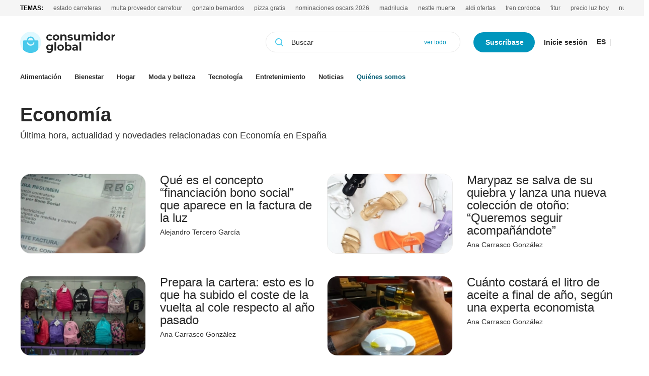

--- FILE ---
content_type: text/html; charset=UTF-8
request_url: https://www.consumidorglobal.com/tag/economia?_page=7
body_size: 42253
content:
	
	
<!DOCTYPE html>
<html lang="es">
<head>
    <meta charset="utf-8"/>
    <meta property="fb:pages" content="100729631872637" />
                                <meta name="robots" content="noindex, max-image-preview:large">
    <meta name="facebook-domain-verification" content="6pmyjm1fddgstlxqtpd25t66km3ble" />
    <meta name='dailymotion-domain-verification' content='dmtuvy3iy8po4xedh' />
    <meta name="viewport" content="width=device-width, initial-scale=1, shrink-to-fit=no"/>

        
        
        <!-- Default Consent Mode config -->
        <script>
            window.dataLayer = window.dataLayer || [];
            function gtag(){dataLayer.push(arguments);}
            gtag('consent', 'default', {
                'ad_storage': 'granted',
                'analytics_storage': 'granted',
                'functionality_storage': 'granted',
                'personalization_storage': 'granted',
                'security_storage': 'granted',
                'ad_user_data': 'granted',
                'ad_personalization': 'granted',
                'wait_for_update': 1500
            });
            gtag('consent', 'default', {
                'region': ['AT', 'BE', 'BG', 'HR', 'CY', 'CZ', 'DK', 'EE', 'FI', 'FR', 'DE', 'GR', 'HU', 'IS', 'IE', 'IT', 'LV', 'LI', 'LT', 'LU', 'MT', 'NL', 'NO', 'PL', 'PT', 'RO', 'SK', 'SI', 'ES', 'SE', 'GB', 'CH'],
                'ad_storage': 'denied',
                'analytics_storage': 'denied',
                'functionality_storage': 'denied',
                'personalization_storage': 'denied',
                'security_storage': 'denied',
                'ad_user_data': 'denied',
                'ad_personalization': 'denied',
                'wait_for_update': 1500
            });
            gtag('set', 'ads_data_redaction', true);
            gtag('set', 'url_passthrough', false);
            (function(){
                const s={adStorage:{storageName:"ad_storage",serialNumber:0},analyticsStorage:{storageName:"analytics_storage",serialNumber:1},functionalityStorage:{storageName:"functionality_storage",serialNumber:2},personalizationStorage:{storageName:"personalization_storage",serialNumber:3},securityStorage:{storageName:"security_storage",serialNumber:4},adUserData:{storageName:"ad_user_data",serialNumber:5},adPersonalization:{storageName:"ad_personalization",serialNumber:6}};let c=localStorage.getItem("__lxG__consent__v2");if(c){c=JSON.parse(c);if(c&&c.cls_val)c=c.cls_val;if(c)c=c.split("|");if(c&&c.length&&typeof c[14]!==undefined){c=c[14].split("").map(e=>e-0);if(c.length){let t={};Object.values(s).sort((e,t)=>e.serialNumber-t.serialNumber).forEach(e=>{t[e.storageName]=c[e.serialNumber]?"granted":"denied"});gtag("consent","update",t)}}}
                if(Math.random() < 0.05) {if (window.dataLayer && (window.dataLayer.some(e => e[0] === 'js' && e[1] instanceof Date) || window.dataLayer.some(e => e['event'] === 'gtm.js' && e['gtm.start'] == true ))) {document.head.appendChild(document.createElement('img')).src = "//clickiocdn.com/utr/gtag/?sid=236688";}}
            })();
        </script>

        <!-- Clickio Consent Main tag -->
        <script async type="text/javascript" src="//clickiocmp.com/t/consent_236688.js"></script>
          
        
    
                                                <title>Economía - Página 7</title>
    <meta name="description" content="Últimas noticias de Economía - Página 7"/>
    <link rel="canonical" href="https://www.consumidorglobal.com/tag/economia?_page=7" />
    <meta property="og:title" content="Economía - Página 7"/>
    <meta property="og:description" content="Últimas noticias de Economía - Página 7"/>
    <meta property="og:url" content="https://www.consumidorglobal.com/tag/economia?_page=7"/>
    <meta name="twitter:url" content="https://www.consumidorglobal.com/tag/economia?_page=7"/>
    <meta name="twitter:title" content="Economía - Página 7"/>
    <meta name="twitter:description" content="Últimas noticias de Economía - Página 7"/>
    <meta property="og:image" content="https://www.consumidorglobal.com/uploads/static/consumidorglobal/logos/logo-squared-200x200.png"/>
    <meta property="og:image:width" content="200" />
    <meta property="og:image:height" content="200" />
    <meta property="og:type" content="website"/>
    
    <meta property="og:site_name" content="Consumidor Global"/>

                    <meta name="twitter:card" content="summary_large_image"/>
        <meta name="twitter:image:src" content="https://www.consumidorglobal.com/uploads/static/consumidorglobal/logos/logo-squared-200x200.png"/>
    
    
    <link rel="shortcut icon" href="/favicon.ico"/>
    <link rel="apple-touch-icon" sizes="72x72" href="https://www.consumidorglobal.com/uploads/static/consumidorglobal/logos/apple-touch-icon-72x72.png"/>
    <link rel="apple-touch-icon" sizes="114x114" href="https://www.consumidorglobal.com/uploads/static/consumidorglobal/logos/apple-touch-icon-114x114.png"/>
    <link rel="apple-touch-icon-precomposed" sizes="72x72" href="https://www.consumidorglobal.com/uploads/static/consumidorglobal/logos/apple-touch-icon-72x72.png"/>
    <link rel="apple-touch-icon-precomposed" sizes="144x144" href="https://www.consumidorglobal.com/uploads/static/consumidorglobal/logos/apple-touch-icon-114x114.png"/>

        
        <style>html{line-height:1.15;-webkit-text-size-adjust:100%}body{margin:0}main{display:block}h1{font-size:2em;margin:.67em 0}a{background-color:transparent}b,strong{font-weight:bolder}ol,ul{list-style:none}li,ol,ul{margin:0;padding:0}img{border-style:none}button,input,select,textarea{font-family:inherit;font-size:100%;line-height:1.15;margin:0}button,input{overflow:visible}button,select{text-transform:none}[type=button],[type=reset],[type=submit],button{-webkit-appearance:button}[type=button]::-moz-focus-inner,[type=reset]::-moz-focus-inner,[type=submit]::-moz-focus-inner,button::-moz-focus-inner{border-style:none;padding:0}textarea{overflow:auto}[type=checkbox],[type=radio]{box-sizing:border-box;padding:0}[type=search]{-webkit-appearance:textfield;outline-offset:-2px}[type=search]::-webkit-search-decoration{-webkit-appearance:none}[hidden]{display:none}*{box-sizing:border-box;-moz-box-sizing:border-box;-webkit-box-sizing:border-box}picture{display:block}:focus{outline:none}input[type=submit]{border:0}input[type=submit]:hover{cursor:pointer}a,abbr,acronym,address,applet,article,aside,audio,b,big,blockquote,body,canvas,caption,center,cite,code,dd,del,details,dfn,div,dl,dt,em,embed,fieldset,figcaption,figure,footer,form,h1,h2,h3,h4,h5,h6,header,hgroup,html,i,iframe,ins,kbd,label,legend,li,mark,menu,nav,object,ol,output,p,pre,q,ruby,s,samp,section,small,span,strike,strong,sub,summary,sup,table,tbody,td,tfoot,th,thead,time,tr,tt,u,ul,var,video{margin:0;padding:0;border:0;font-size:100%;vertical-align:baseline}img{margin:0;padding:0}article,aside,details,figcaption,figure,footer,header,hgroup,menu,nav,section{display:block}body{font-family:Arial,Helvetica,sans-serif;line-height:1}blockquote,q{quotes:none}blockquote:after,blockquote:before,q:after,q:before{content:"";content:none}table{border-collapse:collapse;border-spacing:0}body,html{overflow-x:hidden}a{display:inline-block;text-decoration:none;font-family:inherit;font-size:inherit;color:inherit}img{display:block}h1,h2,h3,h4,h5,h6,input,label,p,textarea{font-family:Arial,Helvetica,sans-serif}strong{font-weight:700}.o-btn{padding:9px 24px 10px 23px;display:inline-flex;align-items:center;justify-content:center;background-color:#0096bd;border:none;font-family:Arial,Helvetica,sans-serif;font-size:1rem;line-height:1.1875rem;font-weight:600;text-transform:uppercase;text-align:center;color:#fff;cursor:pointer}.o-btn,.o-btn:hover{transition:all .15s ease-in-out}.o-btn:hover{opacity:.7}.o-btn__icon{position:relative}.o-btn__icon--info{display:inline-block;width:17px;height:17px;background-image:url(/uploads/static/consumidorglobal/dist/icons/icon-info.svg);background-position:50%;background-size:17px;background-repeat:no-repeat}.o-btn--bg-corporate{background-color:#eafbff;color:#fff;fill:#fff}.o-btn--bg-corporate.o-btn--negative{background-color:transparent;color:#eafbff;fill:#eafbff;border:1px solid #eafbff}.o-btn--white{color:#000;background-color:transparent}.o-btn--border{color:#0096bd;border:1px solid #0096bd;background-color:#fff}.o-btn--rounded{border-radius:30px;padding:19px 36px;text-transform:inherit}.o-btn--underline{color:#282828;text-decoration:underline}.o-btn--dropdown,.o-btn--underline{padding:0;background-color:transparent}.o-btn--dropdown{min-height:auto;color:#0096bd;border:none}.o-btn--dropdown:hover{background-color:transparent}.o-btn--dropdown:before{content:"";display:inline-block;margin-inline-end:11px;width:11px;height:16px;background-image:url(/uploads/static/consumidorglobal/dist/icons/icon-down-btn.svg);background-position:50%;background-size:11px;background-repeat:no-repeat;transition:all .15s ease-in-out}.o-btn--dropdown.is-active:before{transform:rotate(180deg);transition:all .15s ease-in-out}.c-form__submit .o-btn{padding:8px 10px;font-weight:700}.container{margin-right:auto;margin-left:auto;padding-left:15px;padding-right:15px}.container:after,.container:before{content:" ";display:table}.container:after{clear:both}.row{margin-left:-15px;margin-right:-15px}.row:after,.row:before{content:" ";display:table}.row:after{clear:both}.col-lg-1,.col-lg-2,.col-lg-3,.col-lg-4,.col-lg-5,.col-lg-6,.col-lg-7,.col-lg-8,.col-lg-9,.col-lg-10,.col-lg-11,.col-lg-12,.col-md-1,.col-md-2,.col-md-3,.col-md-4,.col-md-5,.col-md-6,.col-md-7,.col-md-8,.col-md-9,.col-md-10,.col-md-11,.col-md-12,.col-sm-1,.col-sm-2,.col-sm-3,.col-sm-4,.col-sm-5,.col-sm-6,.col-sm-7,.col-sm-8,.col-sm-9,.col-sm-10,.col-sm-11,.col-sm-12,.col-xs-1,.col-xs-2,.col-xs-3,.col-xs-4,.col-xs-5,.col-xs-6,.col-xs-7,.col-xs-8,.col-xs-9,.col-xs-10,.col-xs-11,.col-xs-12{position:relative;min-height:1px;padding-left:15px;padding-right:15px;box-sizing:border-box}.col-xs-1,.col-xs-2,.col-xs-3,.col-xs-4,.col-xs-5,.col-xs-6,.col-xs-7,.col-xs-8,.col-xs-9,.col-xs-10,.col-xs-11,.col-xs-12{float:left}.col-xs-1{width:8.33333%}.col-xs-2{width:16.66667%}.col-xs-3{width:25%}.col-xs-4{width:33.33333%}.col-xs-5{width:41.66667%}.col-xs-6{width:50%}.col-xs-7{width:58.33333%}.col-xs-8{width:66.66667%}.col-xs-9{width:75%}.col-xs-10{width:83.33333%}.col-xs-11{width:91.66667%}.col-xs-12{width:100%}@-ms-viewport{width:device-width}.row-content--account-elements{min-height:calc(100vh - 60px)}.c-mainmenu{width:100%;height:100%}.c-mainmenu__item{font-family:Arial,Helvetica,sans-serif;font-size:.875rem;font-weight:400;color:#000;line-height:1.05rem;letter-spacing:0}.c-mainmenu__item a.c-mainmenu2__item{color:#035e76}.c-mainmenu__link{height:100%;width:100%;display:flex;justify-content:center;align-items:center}.c-mainmenu--ribbon .c-mainmenu__heading{display:none}.c-mainmenu--ribbon .c-mainmenu__list{display:flex;justify-items:start}.c-mainmenu--ribbon .c-mainmenu__list--two{display:none}.c-mainmenu--ribbon .c-mainmenu__item{position:relative;padding-right:10px;margin-right:16px;font-family:Arial,Helvetica,sans-serif;font-size:.8125rem;line-height:1.2em;letter-spacing:0;font-weight:400;color:#282828;font-weight:600;transition:all .15s ease-in-out}.c-mainmenu--ribbon .c-mainmenu__item.has-subitems:after{content:"";display:block;width:6px;height:6px;position:absolute;top:6px;right:0;background-image:url(/uploads/static/consumidorglobal/dist/icons/icon-dropdown-header.svg);background-position:50%;background-size:100%;background-repeat:no-repeat}.c-mainmenu--ribbon .c-mainmenu__item:hover{text-decoration:none;opacity:.8;transition:all .15s ease-in-out}.c-mainmenu--ribbon .c-mainmenu__item--dropdown{transition:all .15s ease-in-out}.c-mainmenu--ribbon .c-mainmenu__item--dropdown:hover>.c-mainmenu__sublist{display:block;background:#f9f9f9;opacity:1;transition:all .15s ease-in-out}.c-mainmenu--ribbon .c-mainmenu__item--dropdown:hover:after{transform:rotate(90deg);transition:all .15s ease-in-out}.c-mainmenu--ribbon .c-mainmenu__item.has-subitems{transition:all .15s ease-in-out;opacity:1}.c-mainmenu--ribbon .c-mainmenu__item.has-subitems:hover>.c-mainmenu__sublist{min-width:250px;display:block;padding:12px 0;background:#fff;box-shadow:0 0 5px 0 rgba(0,0,0,.1);border-radius:20px;transition:all .15s ease-in-out}.c-mainmenu--ribbon .c-mainmenu__item.has-subitems:hover:after{transform:rotate(90deg);transition:all .15s ease-in-out}.c-mainmenu--ribbon .c-mainmenu__link:hover{text-decoration:none;border:none}.c-mainmenu--ribbon .c-mainmenu__sublist{display:none;list-style:none;position:absolute;top:100%;left:0;right:0}.c-mainmenu--ribbon .c-mainmenu__subitem{font-family:Arial,Helvetica,sans-serif;font-size:.8125rem;font-weight:400;color:#282828;line-height:1.1875rem;letter-spacing:0}.c-mainmenu--ribbon .c-mainmenu__subitem a{display:block;padding:10px 32px}.c-mainmenu--ribbon .c-mainmenu__subitem-link{display:block}.c-mainmenu--ribbon .c-mainmenu__close-nav{position:fixed;top:10px;right:91px;width:20px;height:20px;background-image:url(/uploads/static/consumidorglobal/dist/icons/icon-close.svg);background-position:50%;background-repeat:no-repeat;background-size:.9375rem;z-index:1;cursor:pointer}.cs-vce .c-mainmenu--ribbon .c-mainmenu__close-nav{display:none}.is-opened .c-mainmenu--ribbon .c-mainmenu__list--two{display:block}.is-opened .c-mainmenu--ribbon .c-mainmenu__link{justify-content:left}.is-opened .c-mainmenu--ribbon .c-mainmenu__subitem{border:none;font-size:1rem;line-height:1.125rem;font-weight:500}.is-opened .c-mainmenu--ribbon .c-mainmenu__subitem a{padding:0 0 6px}.is-opened .c-mainmenu--ribbon .c-mainmenu__subitem:first-child{border-top:none}.c-mainmenu--reduced{width:auto;height:auto}.c-mainmenu--reduced .c-mainmenu__list{display:flex;align-items:center}.c-mainmenu--reduced .c-mainmenu__list:after{content:"|";display:inline-block;margin:0 12px 0 15px;vertical-align:middle}.c-mainmenu--reduced .c-mainmenu__item{padding-right:15px}.c-mainmenu--reduced .c-mainmenu__item+.c-mainmenu__item{padding-bottom:0;padding-right:15px}.c-mainmenu--reduced .c-mainmenu__item+.c-mainmenu__item:last-child{padding-right:0}.c-mainmenu--full{background-color:#fff}.c-mainmenu--full.is-opened{display:block}.c-mainmenu--full .c-mainmenu__nav{display:grid;grid-template-columns:repeat(2,1fr);grid-template-rows:auto}.c-mainmenu--full .c-mainmenu__heading{margin-bottom:19px;font-family:Arial,Helvetica,sans-serif;font-size:1rem;line-height:1.1875rem;font-weight:500;letter-spacing:0;color:#0096bd}.c-mainmenu--full .c-mainmenu__item{margin-bottom:19px;font-family:Arial,Helvetica,sans-serif;font-size:1.5rem;line-height:1.8125rem;font-weight:600;letter-spacing:0;color:#282828}.c-mainmenu--full .c-mainmenu__item:last-child{margin-bottom:0}.c-mainmenu--full .c-mainmenu__left,.c-mainmenu--full .c-mainmenu__right{position:relative}.c-mainmenu--footer,.c-mainmenu--full .c-mainmenu__link{justify-content:flex-start}.c-mainmenu--footer{display:flex;flex-direction:column;align-items:flex-start}.c-mainmenu--footer .c-mainmenu__heading{padding-bottom:8px;font-size:1rem;line-height:1.25rem;letter-spacing:0;color:#035e76;font-weight:600}.c-mainmenu--footer .c-mainmenu__list{margin:0;padding:0;list-style:none;display:flex;flex-direction:column;align-items:flex-start}.c-mainmenu--footer .c-mainmenu__item{padding-bottom:7px;font-family:Arial,Helvetica,sans-serif;font-size:1rem;font-weight:300;color:#282828;line-height:1.25rem;letter-spacing:0}.c-mainheader{position:fixed;top:0;left:0;width:100%;z-index:10;background-color:#fff}.cs-vce .c-mainheader{position:static;top:auto;right:auto;left:auto}.c-mainheader__wrapper{display:flex;flex-direction:column}.c-mainheader.is-fullmenu .c-mainheader__bottom{transition:all .15s ease-in-out}.c-mainheader.is-reduced{border-bottom:1px solid #eaeaea}.c-mainheader.is-reduced .c-mainheader__top{height:58px;padding:8px 0 12px}.c-mainheader.is-reduced .c-mainheader__bottom{max-height:0;overflow:hidden;opacity:0;padding:0;transition:all .15s ease-in-out}.c-mainheader__container{width:1200px;max-width:calc(100% - 36px);margin:0 auto}.c-mainheader__container--reduced{display:none;padding:11px 0}.c-mainheader__container--reduced.is-visible{display:block}.c-mainheader__container--reduced .c-mainheader__top{padding:0}.c-mainheader__container--reduced .c-mainheader__left{display:flex;align-items:center;justify-content:flex-end}.c-mainheader__container--reduced .c-mainheader__links{display:block;width:auto;height:auto}.c-mainheader__container--reduced .c-mainheader__links--languages,.c-mainheader__container--reduced .c-mainheader__links--search,.c-mainheader__container--reduced .c-mainheader__links--user{display:none}.c-mainheader__container--reduced .c-mainheader__links--burger{margin:0 12px;color:transparent}.c-mainheader__top{padding-top:31px;display:grid;grid-template-columns:189px calc(100% - 189px);grid-template-rows:auto}.c-mainheader__bottom{padding-top:40px;padding-bottom:13px}.c-mainheader__left{position:relative}.c-mainheader__right{display:inline-grid;grid-auto-flow:column;grid-template-columns:1fr;grid-gap:26px;align-items:center;justify-items:right}.c-mainheader__social{position:absolute;top:8px;left:209px}.c-mainheader__social--ribbon{position:relative;top:auto;left:0;bottom:0;display:flex;margin-top:20px;padding:0 15px}.c-mainheader__links--burger .c-mainheader__burger-btn{display:block;width:20px;height:15px;background-image:url(/uploads/static/consumidorglobal/dist/icons/icon-burger.svg);background-position:50%;background-size:20px;background-repeat:no-repeat;cursor:pointer;z-index:1;opacity:.7;transition:all .15s ease-in-out}.c-mainheader__burger-btn.active{display:block;width:20px;height:20px;background-image:url(/uploads/static/consumidorglobal/dist/icons/icon-close-blue.svg);background-position:50%;background-size:16px;background-repeat:no-repeat;cursor:pointer;z-index:1;opacity:.7;transition:all .15s ease-in-out}.c-mainheader__links--search .c-mainheader__search-btn{width:16px;height:16px;background-image:url(/uploads/static/consumidorglobal/dist/icons/icon-search.svg);vertical-align:middle;opacity:1}.c-mainheader__links--search .c-mainheader__search-btn,.c-mainheader__search-btn.active{display:block;background-position:50%;background-size:16px;background-repeat:no-repeat;cursor:pointer;transition:all .15s ease-in-out}.c-mainheader__search-btn.active{width:20px;height:20px;background-image:url(/uploads/static/consumidorglobal/dist/icons/icon-close-blue.svg);z-index:1;opacity:.7}.c-mainheader__menu--ribbon{width:100%;height:100%}.c-mainheader__menu--expanded{display:none;position:relative;top:0;left:0;width:100vw;height:100vh;z-index:2}.c-mainheader__menu--expanded.is-opened{display:block}.c-mainheader__menu--expanded .c-mainheader__wrapper{width:1200px;max-width:calc(100% - 36px);margin:6px auto;position:relative;overflow:hidden}.c-mainheader__search--expanded{display:none}.c-mainheader__options{display:flex;justify-content:center;align-items:center}.c-mainheader__links{margin-right:18px;font-family:Arial,Helvetica,sans-serif;font-size:.875rem;line-height:1.125rem;letter-spacing:0;color:#282828;font-weight:600;cursor:pointer}.c-mainheader__links-wrapper{display:flex;justify-content:center;align-items:center}.c-mainheader__links--search{display:none}.c-mainheader__links--burger{margin-right:0;display:none}.c-mainheader__login-btn{background-color:#0096bd;border:none;color:#fff;padding:12px 22px 12px 24px;text-align:center;text-decoration:none;border-radius:29px}.c-mainheader__list-group--languages{display:flex;align-items:center}.c-mainheader__list-group--languages .c-mainheader__list-item{display:flex;align-items:center;justify-content:center;font-size:.875rem;line-height:.9375rem;letter-spacing:0;color:#333;font-weight:600}.c-mainheader__list-group--languages .c-mainheader__list-item:hover{color:#0096bd}.c-mainheader__list-group--languages .c-mainheader__list-item:after{content:"|";display:inline-block;margin:0 7px;vertical-align:middle;color:#ddd}.c-mainheader__list-group--languages .c-mainheader__list-item+.c-mainheader__list-item:after{content:"";margin:0}.c-mainheader__list-group--languages .c-mainheader__list-item.is-activated{color:#282828;font-weight:600}.c-mainheader__list-group--languages .c-mainheader__list-item.is-disabled{pointer-events:none;opacity:.4}.c-mainlogo{transition:all .15s ease-in-out;overflow:hidden}.c-mainlogo__link{display:block;width:100%}.c-mainlogo__img{width:100%;max-width:100%;height:100%;max-height:100%}.c-mainlogo--reduced .c-mainlogo__link{width:auto;height:auto}.is-reduced .c-mainlogo.c-mainlogo--ribbon{display:block}.c-mainlogo--amp{position:fixed;top:13px;left:13px;width:149px;height:33px}.c-searchform--ribbon{position:relative}.c-searchform--expanded{position:relative}.c-searchform--expanded .c-searchform__wrapper{width:1200px;max-width:100%;margin:8px auto 21px}.c-searchform--page{position:relative}.c-searchform--page .c-searchform__form{position:relative;width:440px;height:41px;margin:0 auto;padding:11px 21px 12px 18px;background-color:#fff;border:1px solid #fff;border-radius:29px;z-index:1}.c-searchform--page .c-searchform__field{display:flex;justify-content:space-between;align-items:center}.c-searchform--page .c-searchform__input{width:100%;padding:0 0 0 32px;font-family:Arial,Helvetica,sans-serif;font-size:.875rem;font-weight:300;color:#282828;line-height:1.125rem;letter-spacing:0;text-align:left;border:none;background-color:transparent;background-image:url(/uploads/static/consumidorglobal/dist/icons/icon-search.svg);background-position:0;background-size:16px;background-repeat:no-repeat}.c-searchform--page .c-searchform__input::placeholder{color:#333;text-align:left}.c-searchform--page .c-searchform__submit{background-color:transparent}.c-searchform--page .c-searchform__see-everything,.c-searchform--page .c-searchform__submit{font-family:Arial,Helvetica,sans-serif;font-size:.75rem;font-weight:500;line-height:.9375rem;letter-spacing:0;color:#0096bd}.c-mainsocial__heading{display:inline-block;font-family:Arial,Helvetica,sans-serif;font-size:24px;line-height:21px;color:#000;vertical-align:top}.c-mainsocial__item{display:inline-block;margin:0 12px 0 0;padding:5px 0;vertical-align:middle}.c-mainsocial__item+.c-mainsocial__item{margin:0 12px 0 0}.c-mainsocial__item:last-child{margin:0 20px 0 0}.c-mainsocial__item.is-facebook .c-mainsocial__img{width:20px;fill:#3b5998;transition:all .15s ease-in-out}.c-mainsocial__item.is-twitter .c-mainsocial__img{width:20px;fill:#000;transition:all .15s ease-in-out}.c-mainsocial__item.is-linkedin .c-mainsocial__img{width:18px;fill:#0e76a8;transition:all .15s ease-in-out}.c-mainsocial__item.is-whatsapp .c-mainsocial__img{width:21px;fill:#25d366;transition:all .15s ease-in-out}.c-mainsocial__item.is-telegram .c-mainsocial__img{width:20px;fill:#08c;transition:all .15s ease-in-out}.c-mainsocial__item.is-favorites .c-mainsocial__img{width:38px;fill:#333}.c-mainsocial__item.is-email .c-mainsocial__img,.c-mainsocial__item.is-print .c-mainsocial__img{width:18px;fill:#333;transition:all .15s ease-in-out}.c-mainsocial__item.is-mobile{display:none}.c-mainsocial__link--round{width:37px;height:37px;display:flex;justify-content:center;align-items:center;background:#f4f4f4;border:1px solid #f4f4f4;border-radius:50%}.c-mainsocial__img{width:15px;fill:#898989;transition:all .15s ease-in-out}.c-mainsocial__img:hover{fill:#fafafa;transition:all .15s ease-in-out}.c-social-profiles__heading{display:inline-block;font-family:Arial,Helvetica,sans-serif;font-size:24px;line-height:21px;color:#333;vertical-align:top}.c-social-profiles__list{display:inline-block}.c-social-profiles__item{display:inline-block;font-family:Arial,Helvetica,sans-serif;font-weight:500;font-size:14px;vertical-align:middle}.c-social-profiles__item+.c-social-profiles__item{margin-left:5px}.c-social-profiles__link{display:inline-block;width:23px;height:24px;color:#333;vertical-align:middle;cursor:pointer}.c-social-profiles--in-nav{height:36px;line-height:36px}.c-social-profiles--in-nav .c-social-profiles__heading{height:36px;font-size:30px;line-height:36px;color:#fff}.c-social-profiles--in-nav .c-social-profiles__item{margin-left:52px}.c-social-profiles--in-nav .c-social-profiles__link{width:38px;height:36px;color:#fff}.c-social-profiles--in-header .c-social-profiles__heading{height:36px;font-size:30px;line-height:36px;color:#fff}.c-social-profiles--in-header .c-social-profiles__list{display:flex;align-items:center;justify-content:center}.c-social-profiles--in-header .c-social-profiles__item--facebook .c-social-profiles__link{background-image:url(/uploads/static/consumidorglobal/dist/icons/icon-facebook-black.svg);background-position:50%;background-size:8px;background-repeat:no-repeat}.c-social-profiles--in-header .c-social-profiles__item--twitter .c-social-profiles__link{background-image:url(/uploads/static/consumidorglobal/dist/icons/icon-twitter-x-black.svg);background-position:50%;background-size:16px;background-repeat:no-repeat}.c-social-profiles--in-header .c-social-profiles__item--youtube .c-social-profiles__link{background-image:url(/uploads/static/consumidorglobal/dist/icons/icon-youtube-black.svg);background-position:50%;background-size:16px;background-repeat:no-repeat}.c-social-profiles--in-header .c-social-profiles__item--instagram .c-social-profiles__link{background-image:url(/uploads/static/consumidorglobal/dist/icons/icon-instagram-black.svg);background-position:50%;background-size:14px;background-repeat:no-repeat}.c-social-profiles--in-header .c-social-profiles__item--linkedin .c-social-profiles__link{background-image:url(/uploads/static/consumidorglobal/dist/icons/icon-linkedin-black.svg);background-position:50%;background-size:14px;background-repeat:no-repeat}.c-social-profiles--in-header .c-social-profiles__item--rss .c-social-profiles__link{background-image:url(/uploads/static/consumidorglobal/dist/icons/icon-rss-black.svg);background-position:50%;background-size:13px;background-repeat:no-repeat}.c-social-profiles--in-header .c-social-profiles__link{width:23px;height:27px;color:#fff}.c-social-profiles--in-footer .c-social-profiles__heading{height:36px;font-size:30px;line-height:36px;color:#fff}.c-social-profiles--in-footer .c-social-profiles__list{display:flex;align-items:center;justify-content:center}.c-social-profiles--in-footer .c-social-profiles__item+.c-social-profiles__item{margin-left:20px}.c-social-profiles--in-footer .c-social-profiles__item--facebook .c-social-profiles__link{background-image:url(/uploads/static/consumidorglobal/dist/icons/icon-facebook-gray.svg);background-position:50%;background-size:8px;background-repeat:no-repeat}.c-social-profiles--in-footer .c-social-profiles__item--twitter .c-social-profiles__link{background-image:url(/uploads/static/consumidorglobal/dist/icons/icon-twitter-x-gray.svg);background-position:50%;background-size:16px;background-repeat:no-repeat}.c-social-profiles--in-footer .c-social-profiles__item--youtube .c-social-profiles__link{background-image:url(/uploads/static/consumidorglobal/dist/icons/icon-youtube-gray.svg);background-position:50%;background-size:16px;background-repeat:no-repeat}.c-social-profiles--in-footer .c-social-profiles__item--instagram .c-social-profiles__link{background-image:url(/uploads/static/consumidorglobal/dist/icons/icon-instagram-gray.svg);background-position:50%;background-size:14px;background-repeat:no-repeat}.c-social-profiles--in-footer .c-social-profiles__item--linkedin .c-social-profiles__link{background-image:url(/uploads/static/consumidorglobal/dist/icons/icon-linkedin-gray.svg);background-position:50%;background-size:14px;background-repeat:no-repeat}.c-social-profiles--in-footer .c-social-profiles__item--rss .c-social-profiles__link{background-image:url(/uploads/static/consumidorglobal/dist/icons/icon-rss-gray.svg);background-position:50%;background-size:13px;background-repeat:no-repeat}.c-social-profiles--in-footer .c-social-profiles__link{width:23px;height:27px;color:#fff}.article .c-social-profiles .c-mainsocial__item.is-whatsapp .c-mainsocial__img{fill:#3b5998}.article .c-social-profiles .c-mainsocial__item.is-telegram .c-mainsocial__img{fill:#4aa5e0}.article .c-social-profiles .c-mainsocial__item.is-facebook .c-mainsocial__img{fill:#3b5998}.article .c-social-profiles .c-mainsocial__item.is-twitter .c-mainsocial__img{fill:#4daded}.article .c-social-profiles .c-mainsocial__item.is-linkedin .c-mainsocial__img{fill:#3477b7}.c-form__message{margin:10px 0;padding:6px 0;font-family:Arial,Helvetica,sans-serif;font-size:.875rem;line-height:.9375rem;font-weight:400;text-align:center;display:flex;align-items:center;justify-content:center}.c-form__message.is-success{padding-left:40px;padding-right:20px;color:#6aa881}.c-form__message.is-failure{padding-left:40px;padding-right:20px;color:#dc3545}.c-form__field{width:100%;margin-bottom:20px}.c-form__label{display:block}.c-form__label--checkbox input{margin-right:6px}.c-form__label--checkbox [type=checkbox]{-webkit-appearance:none;-moz-appearance:none;appearance:none;position:relative;top:0;display:inline-block;width:13px;height:13px;padding:2px;background-clip:content-box;border:1px solid #000;background-color:#fff}.c-form__label--checkbox [type=checkbox]:checked{background-color:#0096bd}.c-form__input{width:100%;background:#fff;border:1px solid #eaeaea;transition:all .15s ease-in-out}.c-form__input:focus{outline:none;background:transparent;transition:all .15s ease-in-out}.c-form__input.has-error{border-color:#eb8c95;background:#f8d7da}.c-form__input[type=date]::-webkit-calendar-picker-indicator{cursor:pointer}.c-form__recaptcha{display:flex;flex-direction:column;align-items:center}.c-form__action{margin-bottom:15px;text-align:center}.c-form__action--arrow{padding-right:20px;position:relative}.c-form__submit{display:inline-block;font-family:Arial,Helvetica,sans-serif;color:#fff;font-size:1rem;line-height:1.1875rem;letter-spacing:0;background-color:#0096bd;border:none;transition:all .15s ease-in-out;z-index:2}.c-form__submit:hover{opacity:.7;transition:all .15s ease-in-out;cursor:pointer}.c-form__submit--arrow{margin:0;padding:0;display:block;position:relative;overflow:hidden}.c-form__submit--search{font-family:Arial,Helvetica,sans-serif;color:#0096bd;font-size:1.25rem;line-height:1.5rem;letter-spacing:-.02em}.c-form__submit--full-width{width:100%}.c-form__group-heading{display:block;width:100%;margin-bottom:10px;font-family:Arial,Helvetica,sans-serif;font-size:.75rem;line-height:.9375rem;font-weight:400;color:#333;text-align:center}.c-form__group.has-3-cols{display:flex;flex-wrap:wrap;flex-direction:row;justify-content:flex-start}.c-form__group.has-3-cols .c-form__label{margin-bottom:3px}.c-form__group.has-3-cols .c-form__group-item{flex:1;width:33.33333%;margin-right:10px}.c-form__group.has-3-cols .c-form__group-item:last-child{margin-right:0}.c-form__select{width:100%;position:relative;padding:11px 20px;font-family:Arial,Helvetica,sans-serif;font-size:.875rem;line-height:1.125rem;font-weight:300;color:#282828;text-align:center;border-radius:21px;border:1px solid #eaeaea;appearance:none;box-sizing:border-box;cursor:pointer;transition:color .3s ease,background-color .3s ease,border-bottom-color .3s ease;background-image:url([data-uri]);background-repeat:no-repeat,repeat;background-position:95%;background-size:6px}.c-form__select option{font-family:Arial,Helvetica,sans-serif;font-size:.75rem;line-height:.9375rem;font-weight:400;color:#333}.c-form__inline-message.is-failure{margin-top:5px;font-family:Arial,Helvetica,sans-serif;font-size:13px;color:#dc3545;text-align:center}.c-form--inside{position:relative;width:100%;height:41px;margin:0 auto;padding:11px 21px 12px 18px;border:1px solid #eaeaea;background-color:transparent;border-radius:29px;z-index:1}.c-form--inside .c-form__field{margin:0;display:flex;justify-content:space-between;align-items:center}.c-form--inside .c-form__input{padding:0 0 0 32px;font-family:Arial,Helvetica,sans-serif;font-size:.875rem;font-weight:300;color:#282828;line-height:1.125rem;letter-spacing:0;text-align:left;border:none;background-color:transparent;background-image:url(/uploads/static/consumidorglobal/dist/icons/icon-search.svg);background-position:0;background-size:16px;background-repeat:no-repeat}.c-form--inside .c-form__input::placeholder{color:#333;text-align:left}.c-form--inside .c-form__submit{font-family:Arial,Helvetica,sans-serif;font-size:.75rem;font-weight:500;line-height:.9375rem;letter-spacing:0;color:#0096bd;background-color:transparent}.c-form--inside-rbexpanded .c-form__submit{width:auto}.c-form--inside.has-noicons .c-form__submit{width:auto}.c-form--subscription .c-form__field{margin:0}.c-form--subscription .c-form__action{margin:0;position:relative}.c-form--subscription .c-form__action label{font-weight:500}.c-form--subscription .c-form__action label a{text-decoration:underline}.c-form--subscription .c-form__label{display:none;text-align:center}.c-form--subscription .c-form__label--checkbox{display:block;margin-bottom:26px}.c-form--subscription .c-form__label--checkbox a{display:inline-block}.c-form--subscription .c-form__label--checkbox a:hover{text-decoration:revert}.c-form--subscription .c-form__label--checkbox [type=checkbox]{border-radius:50%}.c-form--subscription .c-form__input{padding:12px 14px 11px;margin-bottom:21px;background:transparent;border:1px solid #eaeaea;font-family:Arial,Helvetica,sans-serif;font-size:.875rem;font-weight:300;color:#333;line-height:1.125rem;letter-spacing:0;text-align:center;border-radius:21px}.c-form--subscription .c-form__input::placeholder{color:#333;text-align:center}.c-form--subscription .c-form__action{text-align:center;padding-right:0}.c-form--subscription .c-form__submit{margin:0 auto;display:inline-block;position:relative;padding:19px 0;width:calc(100% - 220px);font-family:Arial,Helvetica,sans-serif;font-size:1rem;font-weight:600;color:#fff;line-height:1.1875rem;letter-spacing:-.02em;background-color:#0096bd;border-radius:29px;cursor:pointer}.c-form--subscription .c-form__submit:after{position:relative;margin-left:9px;content:"";display:inline-block;vertical-align:middle;width:17px;height:17px;background-image:url(/uploads/static/consumidorglobal/dist/icons/icon-paper.svg);background-position:50%;background-size:100%;background-repeat:no-repeat;background-size:cover}.c-form--subscription .c-form__icon{position:relative}.c-form--subscription .c-form__icon--paper{display:block;width:21px;height:20px;background-image:url(/uploads/static/consumidorglobal/dist/icons/icon-paper.svg);background-position:50%;background-size:21px;background-repeat:no-repeat}.c-form--subscription .c-form__section{padding:19px 0;margin:0 auto;width:calc(100% - 222px);background-color:#0096bd;border-radius:29px;cursor:pointer}.c-form--unsubscribe .c-form__label{margin-bottom:10px;padding-left:32px;font-size:.75rem;line-height:.9375rem}.c-form--unsubscribe .c-form__input,.c-form--unsubscribe .c-form__label{font-family:Arial,Helvetica,sans-serif;font-weight:300;letter-spacing:0;color:#333}.c-form--unsubscribe .c-form__input{width:100%;padding:8px 10px;font-size:.875rem;line-height:1.125rem;background-color:#fff;border:1px solid #eaeaea;border-radius:21px;transition:all .15s ease-in-out}.c-form--unsubscribe .c-form__input:focus{outline:none;border:1px solid #0096bd;background:#fafafa;transition:all .15s ease-in-out}.c-form--subscription-header-expanded .c-form__input{padding:11px 12px 9px;background:#0096bd;border:1px dotted #000;font-size:.875rem;line-height:1.05rem;letter-spacing:0}.c-form--subscription-header-expanded .c-form__input::placeholder{color:#000}.c-form--subscription-header-expanded .c-form__submit{padding:12px 0 10px 15px;font-size:.875rem;line-height:1.05rem;letter-spacing:0;color:#0096bd}.c-form--subscription-header-expanded .c-form__top{display:flex;padding-bottom:6px}.c-form--subscription-header-expanded .c-form__field{margin-bottom:0}.c-form--subscription-header-expanded .c-form__action{margin-bottom:0;text-align:unset}.c-form--subscription-header-expanded .c-form__label--checkbox{font-size:.6875rem;line-height:.825rem;letter-spacing:0}.c-form--subscription-header-expanded .c-form__label--checkbox a{display:inline-block}.c-form--header-expanded{display:flex}.c-form--header-expanded .c-form__input{padding:11px 12px 9px;background:#0096bd;border:1px dotted #000;font-size:.875rem;line-height:1.05rem;letter-spacing:0}.c-form--header-expanded .c-form__input::placeholder{color:#000}.c-form--header-expanded .c-form__submit{padding:11px 16px 9px;font-size:.875rem;line-height:1.05rem;letter-spacing:0;color:#0096bd}.c-form--contact{max-width:429px;margin:0 auto}.c-form--contact .c-form__field{margin-bottom:21px}.c-form--contact .c-form__field textarea{margin-bottom:36px;min-height:150px}.c-form--contact .c-form__field textarea.has-error{margin-bottom:0}.c-form--contact .c-form__action{margin-top:15px;position:relative}.c-form--contact .c-form__label{margin-bottom:9px;text-align:center;font-family:Arial,Helvetica,sans-serif;font-size:.75rem;line-height:15px;font-weight:300;color:#282828}.c-form--contact .c-form__label--checkbox{margin-bottom:26px}.c-form--contact .c-form__label--checkbox [type=checkbox]{border-radius:50%}.c-form--contact .c-form__label--checkbox [type=checkbox]:checked{background-color:#0096bd}.c-form--contact .c-form__input{padding:12px 14px 11px;margin-bottom:0;background:transparent;border:1px solid #eaeaea;font-family:Arial,Helvetica,sans-serif;font-size:.875rem;font-weight:300;color:#333;line-height:1.125rem;letter-spacing:0;text-align:center;border-radius:21px}.c-form--contact .c-form__input::placeholder{color:#333;text-align:center}.c-form--contact .c-form__input--textarea{margin-bottom:36px;min-height:150px}.c-form--contact .c-form__submit{padding:19px 65px}.c-form--mailchimp{display:flex;padding:12px 12px 0}.c-form--mailchimp .c-form__wrapper{margin:0 12px 12px 0}.c-form--mailchimp .c-form__title{font-family:Arial,Helvetica,sans-serif;font-size:1.25rem;font-weight:500;color:#282828;line-height:1.5rem;letter-spacing:0;margin-bottom:6px}.c-form--mailchimp .c-form__title:before{margin-inline-end:6px;content:"";display:inline-block;width:14px;height:14px;background-color:#000}.c-form--mailchimp .c-form__title sup{font-size:14px}.c-form--mailchimp .c-form__intro{margin-bottom:12px;font-family:Arial,Helvetica,sans-serif;font-size:1.25rem;font-weight:500;color:#282828;line-height:1.5rem;letter-spacing:0}.c-form--mailchimp .c-form__fig{flex:0 0 50%}.c-form--mailchimp .c-form__fig .c-form__img{max-width:100%}.c-form--mailchimp #mc_embed_signup_scroll{position:relative;font-family:Arial,Helvetica,sans-serif;display:flex;justify-content:space-between}.c-form--mailchimp #mc_embed_signup_scroll .c-form__left{flex:0 0 calc(70% - 12px)}.c-form--mailchimp #mc_embed_signup_scroll .c-form__left label{margin-bottom:6px;display:block}.c-form--mailchimp #mc_embed_signup_scroll .c-form__left label:not(.visible){display:none;margin-bottom:0}.c-form--mailchimp #mc_embed_signup_scroll .c-form__right{flex:0 0 30%}.c-form--mailchimp #mc_embed_signup_scroll h2{padding:6px 0 12px;border-top:1px solid #000}.c-form--mailchimp #mc_embed_signup_scroll h2:before{margin-inline-end:6px;content:"";display:inline-block;width:14px;height:14px;background-color:#000}.c-form--mailchimp #mc_embed_signup_scroll .mc-field-group{position:relative;margin-bottom:12px}.c-form--mailchimp #mc_embed_signup_scroll .mc-field-group input,.c-form--mailchimp #mc_embed_signup_scroll .mc-field-group select{width:100%;border:1px dotted #000;padding:12px;font-size:15px}.c-form--mailchimp #mc_embed_signup_scroll .mc-field-group:nth-of-type(3){width:30%;float:left}.c-form--mailchimp #mc_embed_signup_scroll .mc-field-group:nth-of-type(4){width:70%;padding-left:12px;float:left}.c-form--mailchimp #mc_embed_signup_scroll .mc-field-group:nth-of-type(4) label{left:24px}.c-form--mailchimp #mc_embed_signup_scroll .mc-field-group:nth-of-type(5){clear:both}.c-form--mailchimp #mc_embed_signup_scroll .mc-field-group.input-group strong{font-family:Arial,Helvetica,sans-serif;font-weight:100;padding:6px 0 12px;display:block;border-top:1px solid #000}.c-form--mailchimp #mc_embed_signup_scroll .mc-field-group.input-group strong:before{margin-inline-end:6px;content:"";display:inline-block;width:14px;height:14px;background-color:#000}.c-form--mailchimp #mc_embed_signup_scroll .mc-field-group.input-group ul{border:1px dotted #000;padding:12px}.c-form--mailchimp #mc_embed_signup_scroll .mc-field-group.input-group li{position:relative}.c-form--mailchimp #mc_embed_signup_scroll .mc-field-group.input-group input{width:auto}.c-form--mailchimp #mc_embed_signup_scroll .mc-field-group.input-group label{position:relative;top:auto;left:6px}.c-form--mailchimp #mc_embed_signup_scroll .size1of2 .datefield{display:flex;flex-wrap:wrap;justify-content:space-between}.c-form--mailchimp #mc_embed_signup_scroll .size1of2 .subfield{flex:0 0 calc(33% - 12px)}.c-form--mailchimp #mc_embed_signup_scroll .c-form__submit{padding:16px 0;color:#fff;font-size:15px}.c-form--modal{display:none;position:fixed;top:0;bottom:0;left:0;right:0;z-index:10000;background:rgba(0,150,189,.8)}body.is-modal .c-form--modal{display:flex}.c-form--modal .c-form__wrapper{width:600px;max-width:100%;margin:auto;background-color:#fff;box-shadow:0 0 10px rgba(0,0,0,.1);flex-direction:column;overflow:auto;position:relative;max-height:100vh;padding:24px}.c-form--modal .c-form__body{overflow-y:scroll;max-height:max-content;height:100%}.c-form--modal .c-form__title{font-size:20px;line-height:24px;color:#000;margin-bottom:20px}.c-form--modal .c-form__intro{margin-bottom:24px}.c-form--modal .c-form__close{position:absolute;top:16px;right:16px;width:26px;height:26px;background-image:url(/uploads/static/consumidorglobal/dist/icons/icon-close.svg);background-repeat:no-repeat;background-size:20px;background-position:50%}.c-form--modal .c-form__close:hover{cursor:pointer}.c-form--modal .c-form__options{text-align:center}.c-form--modal #mc_embed_signup{width:100%}.c-form.is-loading,.c-form.loading{position:relative}.c-form.is-loading form,.c-form.loading form{opacity:.4}.c-form.is-loading:after,.c-form.loading:after{content:"";position:absolute;top:0;left:50%;transform:translate(-50%,-50%);width:80px;height:80px;background-image:url(/uploads/static/consumidorglobal/dist/icons/icon-loading.svg);background-position:50%;background-size:100%;background-repeat:no-repeat}.c-topics{max-height:100px;opacity:1;transition:all .15s ease-in-out;order:-1;font-family:Arial,Helvetica,sans-serif;font-size:.75rem;color:inherit;margin:0;font-weight:600;background:#f5f5f5}.c-topics ::-webkit-scrollbar{width:0;height:0}.c-topics__wrapper{max-width:75rem;margin:0 auto;padding:.625rem 0;background:#f5f5f5;display:flex}.c-topics__list{display:flex;justify-content:flex-start;overflow:auto;scrollbar-width:none}.c-topics__item{color:#5f5f5f;padding:0 .625rem;text-transform:none;font-weight:500;white-space:nowrap}.c-topics__item--title{padding:0;font-weight:700;text-transform:uppercase;color:#000;margin-right:.625rem}.c-banner{position:relative;width:100%;margin:1.25rem auto;text-align:center;background:#f5f5f5}.c-banner cs-ads{display:block;position:sticky;top:6.875rem}.c-banner--300x100>*,.c-banner--300x250>*,.c-banner--300x600>*,.c-banner--970x250>*{z-index:2}.c-banner--300x100:before,.c-banner--300x250:before,.c-banner--300x600:before,.c-banner--970x250:before{content:"Publicidad";display:block;margin-bottom:5px;position:absolute;top:15px;left:50%;z-index:1;transform:translateX(-50%);font-family:Arial,Helvetica,sans-serif;font-size:10px;color:#999;text-align:center}.c-banner img{max-width:100%;margin:0 auto;height:auto}.c-banner--970x250,.c-banner--990x250{max-width:75rem;height:250px;margin:0 auto 1.25rem}.c-banner--948x118 .c-banner__wrapper{padding:11px 12px 14px;background:#ededed}.c-banner--948x118 .c-banner__cap:before{width:calc(100% - 26px)}.c-banner--300x100{height:6.25rem}.c-banner--300x250{height:250px}.article .c-banner--300x250,.thematic .c-banner--300x250{height:600px}.c-banner--300x250 .c-banner__heading{padding-bottom:7px}.c-banner--300x250 .c-banner__cap:before{width:calc(100% - 4px)}.c-banner--300x300{height:300px}.article .c-banner--300x300,.thematic .c-banner--300x300{height:600px}.c-banner--300x600{height:600px}.c-banner--300x600 .c-banner__heading{padding-bottom:8px}.c-banner--300x600 .c-banner__cap:before{width:calc(100% - 4px)}.c-banner__wrapper{display:flex;flex-direction:row;justify-content:center;flex-wrap:wrap}.c-banner__heading{position:relative;font-size:.6875rem;line-height:.825rem;letter-spacing:0;text-align:left}.c-banner__img-link{display:flex;margin:0 auto;justify-content:center}.c-banner__img{display:block;max-width:100%}.c-banner__cap{position:relative;font-size:11px;color:#d6d5d5;text-align:center;z-index:1}.c-banner__cap:before{border-top:1px solid #d6d5d5;content:"";margin:0 auto;position:absolute;top:50%;left:0;right:0;bottom:0;width:95%;z-index:-1}.c-banner__cap-title{background:#fff;padding:0 8px}.c-banner__flexible{margin-bottom:10px}.c-banner__flexible+.c-banner__flexible{margin-left:10px}.c-banner--mobile{display:none}.c-banner--full-screen{margin-bottom:47px}.c-banner--full-screen .c-banner__wrapper{width:1200px;max-width:calc(100% - 36px);margin:0 auto}.c-section-title{position:relative;margin-bottom:64px}.c-section-title__wrapper{width:1200px;max-width:calc(100% - 36px);margin:0 auto}.c-section-title__body p{text-align:left}.c-section-title__title{margin-bottom:5px;font-family:Arial,Helvetica,sans-serif;font-size:2.375rem;line-height:2.9375rem;letter-spacing:0;font-weight:700;color:#282828;text-align:left;text-transform:inherit}.c-section-title__description{margin-bottom:.313rem;font-family:Arial,Helvetica,sans-serif;font-size:1.125rem;font-weight:300;text-align:left;text-transform:inherit;line-height:1.5rem;letter-spacing:0;color:#333}.c-section-title__subitems-list{width:1200px;margin:0 auto 60px;padding:0;list-style:none;display:flex;justify-content:flex-start}.c-section-title__subitems-list li{white-space:nowrap}.c-section-title__subitems-list li+li{margin-left:10px}.c-section-title__subitems-list li.is-active .c-section-title__subtitle{font-weight:600;color:#000}.c-section-title__subitems-list--search-result{margin-bottom:29px;max-width:100%}.c-section-title__subitems-list.has-scroll{display:flex;flex-wrap:nowrap;overflow-x:auto;-webkit-overflow-scrolling:touch}.c-section-title__subitems-list.has-scroll::-webkit-scrollbar{display:none}.c-section-title__subitems-list.has-scroll .c-section-title__subitem{flex:0 0 auto}.c-section-title__subitem{flex-grow:1;text-align:center}.c-section-title__subitem-title{padding:11px 34px 10px;font-family:Arial,Helvetica,sans-serif;font-size:1rem;line-height:1.1875rem;letter-spacing:0;font-weight:600;color:#282828;text-transform:inherit;background:transparent;border:1px solid #eaeaea;border-radius:20px}.c-section-title__subitem-title.is-activated{color:#fff;background-color:#0096bd;border:1px solid #0096bd;border-radius:20px}.c-section-title__subitem-title span{margin-left:8px;font-size:.875rem;opacity:.9}.c-section-title__subitem-link{display:block;transition:all .15s ease-in-out}.c-section-title__subitem-link:hover{opacity:.7;transition:all .15s ease-in-out}.c-section-title__subitem+.c-section-title__subitem{margin-left:16px}.c-section-title__subtitle{margin-bottom:5px;font-family:Arial,Helvetica,sans-serif;font-size:1.5rem;line-height:1.8125rem;letter-spacing:0;font-weight:300;color:#333;text-align:left;text-transform:inherit}.c-section-title__subitems-list .c-section-title__subtitle{font-size:1.125rem;line-height:1.25rem}.c-section-title__counter{font-family:Arial,Helvetica,sans-serif;font-size:.875rem;line-height:1.125rem;letter-spacing:0;font-weight:300;color:#333;text-align:left}.c-section-title__icon--category .c-section-title__icon--img{width:120px;height:129px}.c-section-title__social{position:absolute;top:9px;right:9px}.c-section-title__social .c-mainsocial__item{display:inline-block;margin:0 6px;vertical-align:middle}.c-section-title__social .c-mainsocial__item.is-facebook .c-mainsocial__img{width:16px}.c-section-title__social .c-mainsocial__item.is-twitter .c-mainsocial__img{width:25px}.c-section-title__social .c-mainsocial__item.is-mobile{display:none}.c-section-title__social .c-mainsocial__img{width:16px;fill:#333;transition:all .15s ease-in-out}.c-section-title__social .c-mainsocial__img:hover{fill:#888;transition:all .15s ease-in-out}.c-section-title--with-icon{margin-bottom:128px}.c-section-title--with-icon .c-section-title__wrapper{padding:55px 88px 53px;display:flex;justify-content:flex-start;align-items:center;column-gap:82px;row-gap:10px;background-color:#eafbff;border-radius:35px}.c-section-title--with-icon .c-section-title__body p{text-align:left}.c-section-title--with-icon .c-section-title__title{margin-bottom:2px}.c-section-title--with-icon .c-section-title__subtitle{margin-bottom:7px}.c-section-title--category-icon .c-section-title__wrapper{display:flex}.c-section-title--category-icon .c-section-title__pic{padding-right:30px}.c-section-title--category .c-section-title__header{margin-bottom:59px}.c-section-title--category .c-section-title__title{font-family:Arial,Helvetica,sans-serif;font-size:1.875rem;line-height:2.3125rem;letter-spacing:0;font-weight:700;color:#282828;text-align:center;text-transform:inherit}.c-section-title--category .c-section-title__subtitle{font-family:Arial,Helvetica,sans-serif;font-size:1.875rem;line-height:2.3125rem;letter-spacing:0;font-weight:300;color:#333;text-align:center}.c-section-title--category .c-section-title__list-group{max-width:100%;display:flex;flex-wrap:wrap;justify-content:flex-start;column-gap:25px;row-gap:24px}.c-section-title--category .c-section-title__list-group--category{margin-bottom:134px}.c-section-title--category .c-section-title__list-group--category .c-section-title__content{height:61px;display:flex;flex-direction:column;align-items:center;justify-content:flex-end}.c-section-title--category .c-section-title__list-group--category .c-section-title__title{margin-bottom:5px;font-family:Arial,Helvetica,sans-serif;font-size:1rem;line-height:1.1875rem;letter-spacing:0;font-weight:600;color:#282828;text-align:center}.c-section-title--category .c-section-title__list-group--category .c-section-title__counter{font-family:Arial,Helvetica,sans-serif;font-size:.75rem;line-height:.9375rem;letter-spacing:0;font-weight:300;color:#333;text-align:center}.c-section-title--category .c-section-title__list-item{padding:48px 29px 35px 31px;width:150px;height:auto;display:flex;flex-grow:1;flex-direction:column;align-items:center;justify-content:space-between;list-style:none}.c-section-title--category .c-section-title__list-item:last-child{margin-right:0}.c-section-title--category .c-section-title__icon{margin-bottom:50px}.c-section-title--category .c-section-title__icon--technology{display:block;width:50px;height:65px;background-image:url(/uploads/static/consumidorglobal/dist/icons/icon-technology.svg);background-position:50%;background-size:50px;background-repeat:no-repeat}.c-section-title--category .c-section-title__icon--house-n-garden{display:block;width:63px;height:68px;background-image:url(/uploads/static/consumidorglobal/dist/icons/icon-house-n-garden.svg);background-position:50%;background-size:63px;background-repeat:no-repeat}.c-section-title--category .c-section-title__icon--money{display:block;width:64px;height:56px;background-image:url(/uploads/static/consumidorglobal/dist/icons/icon-money.svg);background-position:50%;background-size:64px;background-repeat:no-repeat}.c-section-title--category .c-section-title__icon--babies-n-children{display:block;width:64px;height:61px;background-image:url(/uploads/static/consumidorglobal/dist/icons/icon-babies-n-children.svg);background-position:50%;background-size:64px;background-repeat:no-repeat}.c-section-title--category .c-section-title__icon--motor{display:block;width:71px;height:52px;background-image:url(/uploads/static/consumidorglobal/dist/icons/icon-motor.svg);background-position:50%;background-size:71px;background-repeat:no-repeat}.c-section-title--category .c-section-title__icon--travel{display:block;width:56px;height:56px;background-image:url(/uploads/static/consumidorglobal/dist/icons/icon-travel.svg);background-position:50%;background-size:56px;background-repeat:no-repeat}.c-section-title--category .c-section-title__icon--health{display:block;width:63px;height:65px;background-image:url(/uploads/static/consumidorglobal/dist/icons/icon-health.svg);background-position:50%;background-size:63px;background-repeat:no-repeat}.c-section-title--category .c-section-title__icon--fashion{display:block;width:74px;height:65px;background-image:url(/uploads/static/consumidorglobal/dist/icons/icon-fashion.svg);background-position:50%;background-size:74px;background-repeat:no-repeat}.c-section-title--category .c-section-title__icon--sport{display:block;width:70px;height:65px;background-image:url(/uploads/static/consumidorglobal/dist/icons/icon-sport.svg);background-position:50%;background-size:70px;background-repeat:no-repeat}.c-section-title--taglist{margin-bottom:60px}.c-section-title--taglist .c-section-title__title{font-family:Arial,Helvetica,sans-serif;font-size:1.875rem;line-height:2.3125rem;letter-spacing:0;font-weight:700;color:#282828;text-transform:inherit}.c-news-list{position:relative;width:100%;height:100%}.c-news-list__message.is-empty{padding:24px 0 48px}.c-news-list__message.is-empty,.c-news-list__wrapper{position:relative;width:1200px;max-width:calc(100% - 36px);margin:0 auto}.c-news-list__wrapper-fluid{width:100%;padding-right:18px;padding-left:18px;margin-right:auto;margin-left:auto}.c-news-list__heading{margin-bottom:18px;padding-bottom:4px;display:flex;flex-direction:row;justify-content:space-between}.c-news-list__heading-title{margin:0;font-family:Arial,Helvetica,sans-serif;font-size:1.5rem;line-height:1.8125rem;color:#000;font-weight:600}.c-news-list__grid{padding-left:0;padding-right:0;display:-ms-grid;display:grid;grid-column-gap:20px;grid-row-gap:45px;grid-template-columns:repeat(4,1fr);grid-template-rows:auto}.c-news-list__grid-2box{display:-ms-grid;display:grid;grid-column-gap:20px;grid-row-gap:45px;grid-template-columns:repeat(2,1fr);grid-template-rows:auto}.c-news-list__grid-3box{display:-ms-grid;display:grid;grid-column-gap:20px;grid-row-gap:45px;grid-template-columns:repeat(3,1fr);grid-template-rows:auto}.c-news-list__grid-4box{display:-ms-grid;display:grid;grid-column-gap:20px;grid-row-gap:45px;grid-template-columns:repeat(4,1fr);grid-template-rows:auto}.c-news-list__grid--featured{margin-bottom:58px}.c-news-list__article{position:relative}.c-news-list__article--inline .c-news-list__content{display:inline-grid;grid-auto-flow:column;grid-template-columns:250px calc(100% - 250px);grid-template-rows:auto}.c-news-list__article--inline .c-news-list__body{margin-block-start:0;margin-inline-start:28px}.c-news-list__article--inline .c-news-list__cat{margin-bottom:11px}.c-news-list__article--inline .c-news-list__title{margin-bottom:7px}.c-news-list__article--inline-reverse{direction:rtl}.c-news-list__article--imgleft .c-news-list__content{display:inline-grid;grid-auto-flow:column;grid-template-columns:42.4% 57.6%;grid-template-rows:auto}.c-news-list__article--imgleft .c-news-list__body{margin-block-start:0;margin-inline-start:28px}.c-news-list__article--imgleft .c-news-list__cat{margin-bottom:11px}.c-news-list__article--imgleft .c-news-list__title{margin-bottom:7px;font-size:1.5rem;line-height:1.5625rem;letter-spacing:-.024em;font-weight:500}.c-news-list__article--imgleft .c-news-list__pic,.c-news-list__article--imgleft .c-news-list picture{padding-bottom:63.2%}.c-news-list__article--imgleft .c-news-list__img{position:absolute}.c-news-list__article--imgleft-onethird .c-news-list__title{font-size:2.5rem;font-weight:500;line-height:2.75rem;letter-spacing:0;color:#282828}.c-news-list__article--imgleft-onethird .c-news-list__content{display:inline-grid;grid-auto-flow:column;grid-template-columns:60% 40%;grid-template-rows:auto}.c-news-list__article--imgleft-onethird .c-news-list__body{margin-block-start:0;margin-inline-start:46px}.c-news-list__article--imgleft-onethird .c-news-list__title{margin-bottom:0}.c-news-list__article--imgleft-onethird .c-news-list__pic{padding-bottom:63.08%}.c-news-list__article--imgleft-onethird .c-news-list__img{position:absolute}.c-news-list__article--opening .c-news-list__cat{position:absolute;top:32px;background:#fff;padding:8px 22px 8px 15px;border-radius:0 20px 20px 0;color:#0096bd;font-size:1.25rem;line-height:1.5rem;letter-spacing:-.02em;text-transform:capitalize;font-weight:500}.c-news-list__article--opening .c-news-list__pic{padding-bottom:44.16%}.c-news-list__article--opening .c-news-list__img{position:absolute}.c-news-list__article--opening .c-news-list__body{margin-block-start:26px;display:flex;flex-direction:column;justify-content:center}.c-news-list__article--opening .c-news-list__title{max-width:687px;margin:0 auto;font-size:29px;font-weight:500;line-height:2.75rem;letter-spacing:0;color:#282828;text-align:center}.c-news-list__article--big-image:before,.c-news-list__article--interview:before{content:"";position:absolute;top:0;bottom:0;left:0;right:0;background-color:rgba(0,0,0,.3);z-index:1;border-radius:20px}.c-news-list__article--big-image .c-news-list__body,.c-news-list__article--interview .c-news-list__body{position:absolute;bottom:0;margin-block-start:0;padding:27px 25px;z-index:2}.c-news-list__article--big-image .c-news-list__cat,.c-news-list__article--interview .c-news-list__cat{margin-bottom:8px;font-size:.875rem;line-height:1.125rem;letter-spacing:0;font-weight:700;color:#fff}.c-news-list__article--big-image .c-news-list__title,.c-news-list__article--interview .c-news-list__title{margin-bottom:7px;font-size:1.625rem;line-height:1.6875rem;letter-spacing:-.026em;font-weight:500;color:#fff}.c-news-list__article--big-image .c-news-list__author,.c-news-list__article--interview .c-news-list__author{font-size:.875rem;line-height:1.125rem;letter-spacing:0;font-weight:500;color:#fff}.c-news-list__article--big-image .c-news-list__pic,.c-news-list__article--big-image picture,.c-news-list__article--interview .c-news-list__pic,.c-news-list__article--interview picture{padding-bottom:63.2%}.c-news-list__article--big-image .c-news-list__img,.c-news-list__article--interview .c-news-list__img{position:absolute}.c-news-list__article--report .c-news-list__content{background-color:#efefef;border-radius:20px;display:inline-grid;grid-auto-flow:column;grid-template-columns:42.4% 57.6%;grid-template-rows:auto}.c-news-list__article--report .c-news-list__body{margin-block-start:0;margin-inline-start:28px;padding:15px 0 9px}.c-news-list__article--report .c-news-list__cat{position:absolute;top:18px;left:0;background:#fff;padding:6px 21px 6px 9px;border-radius:0 20px 20px 0;color:#0096bd;font-size:.9375rem;line-height:1.1875rem;letter-spacing:-.015em;text-transform:capitalize;font-weight:500}.c-news-list__article--report .c-news-list__title{margin-bottom:7px;font-size:1.5rem;line-height:1.5625rem;letter-spacing:-.024em;font-weight:500}.c-news-list__article--report .c-news-list__extrainfo{justify-content:flex-start}.c-news-list__article--report .c-news-list__sponsor{margin:0;justify-content:flex-start}.c-news-list__article--report .c-news-list__sponsor-text{margin:0 4px 0 0}.c-news-list__article--report .c-news-list__sponsor-pic,.c-news-list__article--report .c-news-list__sponsor picture{margin:0;padding-bottom:inherit}.c-news-list__article--report .c-news-list__sponsor-img{position:relative}.c-news-list__article--report .c-news-list__pic,.c-news-list__article--report picture{padding-bottom:63.2%}.c-news-list__article--report .c-news-list__img{position:absolute}.c-news-list__article.has-video .c-news-list__pic:before{background-image:url(/uploads/static/consumidorglobal/dist/icons/icon-video.svg)}.c-news-list__article.has-gallery .c-news-list__pic:before,.c-news-list__article.has-video .c-news-list__pic:before{content:"";display:block;width:32px;height:32px;position:absolute;right:5px;bottom:5px;z-index:10;background-position:50%;background-size:100%;background-repeat:no-repeat;pointer-events:none;border-radius:50%}.c-news-list__article.has-gallery .c-news-list__pic:before{background-image:url(/uploads/static/consumidorglobal/dist/icons/icon-gallery.svg);background-color:#53c3e4}.c-news-list__article.has-paywall .c-news-list__pic:before{content:"";display:block;width:32px;height:32px;position:absolute;right:10px;top:10px;z-index:1;background-image:url(/uploads/static/consumidorglobal/dist/icons/icon-locked.svg);background-position:50%;background-size:18px;background-repeat:no-repeat;background-color:hsla(0,0%,100%,.7);border-radius:100%;pointer-events:none}.c-news-list__banner{position:relative;line-height:0}.c-news-list__item{position:relative;line-height:0}.c-news-list__item--big{grid-column:span 4}body.thematic .c-news-list__item--big picture{overflow:inherit;padding-bottom:63.08%}.c-news-list__item--big .c-news-list__content{grid-template-columns:45.8% 54.2%}.c-news-list__item--big .c-news-list__pic{padding-bottom:63.08%}.c-news-list__item--big .c-news-list__img{position:absolute}.c-news-list__item--big .c-news-list__body{margin-block-start:0;margin-inline-start:46px}.c-news-list__item--big .c-news-list__title{margin-bottom:2px}.c-news-list__item--big .c-news-list__text{margin-bottom:9px}.c-news-list__item--medium{grid-column:span 2}body.search .c-news-list__item--medium picture,body.thematic .c-news-list__item--medium picture{overflow:inherit;padding-bottom:63.2%}.c-news-list__item--medium .c-news-list__content{grid-template-columns:42.4% 57.6%}.c-news-list__item--medium .c-news-list__body{margin-block-start:0}.c-news-list__item--medium .c-news-list__pic{padding-bottom:63.2%}.c-news-list__item--medium .c-news-list__img{position:absolute}.c-news-list__item--small .c-news-list__content{grid-template-columns:200px calc(100% - 200px)}.c-news-list__item--small .c-news-list__body{margin-block-start:0;margin-inline-start:35px}.c-news-list__item--small .c-news-list__title{margin-bottom:5px}.c-news-list__item-2cols{grid-column:span 2}.c-news-list__item-3cols{grid-column:span 3}.c-news-list__item-4cols{grid-column:span 4}.c-news-list__item-2rows{grid-row:span 2}.c-news-list__item-2cols-2rows{grid-column:span 2;grid-row:span 2}.c-news-list__item.has-video .c-news-list__pic:before{background-image:url(/uploads/static/consumidorglobal/dist/icons/icon-video.svg)}.c-news-list__item.has-gallery .c-news-list__pic:before,.c-news-list__item.has-video .c-news-list__pic:before{content:"";display:block;width:32px;height:32px;position:absolute;right:5px;bottom:5px;z-index:10;background-position:50%;background-size:100%;background-repeat:no-repeat;pointer-events:none;border-radius:50%}.c-news-list__item.has-gallery .c-news-list__pic:before{background-image:url(/uploads/static/consumidorglobal/dist/icons/icon-gallery.svg);background-color:#53c3e4}.c-news-list__item.has-paywall .c-news-list__pic:before{content:"";display:block;width:32px;height:32px;position:absolute;right:10px;top:10px;z-index:10;background-image:url(/uploads/static/consumidorglobal/dist/icons/icon-locked.svg);background-position:50%;background-size:18px;background-repeat:no-repeat;background-color:hsla(0,0%,100%,.7);border-radius:100%;pointer-events:none}.c-news-list__content{position:relative;width:100%;height:100%;text-align:left}.c-news-list__content--bg-corp{background-color:#eafbff;padding:12px}.c-news-list__header{display:flex;align-items:center;justify-content:space-between;padding-bottom:7px;border-bottom:1px solid #000}.c-news-list__heading{font-family:Arial,Helvetica,sans-serif;font-size:1.25rem;font-weight:500;color:#282828;line-height:1.5rem;letter-spacing:0}.c-news-list__heading--big{font-size:2.0625rem;line-height:2.475rem;letter-spacing:-.07em}.c-news-list__heading--big:before{margin-inline-end:6px;width:23px;height:23px}.c-news-list__fig{margin:0;padding:0}.c-news-list__fig-link{display:block}.c-news-list__pic,.c-news-list picture{padding-bottom:inherit}.c-news-list__img,.c-news-list__pic,.c-news-list picture{display:block;position:relative;width:100%;height:auto;overflow:hidden}.c-news-list__img{max-width:100%;border:1px solid #eaeaea;border-radius:20px}.c-news-list__body{margin-top:19px}.c-news-list__details{margin-top:8px;display:flex;justify-content:space-between}.c-news-list__extrainfo{margin-top:8px;display:flex;flex-wrap:wrap;justify-content:center;align-items:center}.c-news-list__author{font-family:Arial,Helvetica,sans-serif;font-size:.875rem;font-weight:300;color:#333;line-height:1.125rem;letter-spacing:0}.c-news-list__author--sm{font-size:.875rem;line-height:1.125rem}.c-news-list__position--big{font-size:2.0625rem;line-height:2.475rem;letter-spacing:-.07em}.c-news-list__date{font-family:Arial,Helvetica,sans-serif;font-size:.8125rem;font-weight:400;color:#333;line-height:.975rem;letter-spacing:0}.c-news-list__date--small{font-size:.875rem;line-height:1.05rem}.c-news-list__date--black{color:#000}.c-news-list__title{margin-bottom:15px;font-family:Arial,Helvetica,sans-serif;font-size:1.25rem;font-weight:500;color:#282828;line-height:1.5rem;letter-spacing:0}.c-news-list__title--xl{font-size:2.375rem;font-weight:700;line-height:2.5rem;letter-spacing:0;color:#282828}.c-news-list__title--lg{font-size:2.0625rem;font-weight:500;line-height:2.3125rem;letter-spacing:0;color:#282828}.c-news-list__title--md{font-size:1.5rem;line-height:1.5625rem;letter-spacing:0}.c-news-list__title--sm{font-size:1.25rem;font-weight:600;line-height:1.5rem;letter-spacing:0;color:#282828}.c-news-list__title--xs{font-size:1.125rem;line-height:1.375rem;font-weight:600}.c-news-list__title--xxs{font-size:1rem;line-height:1.1875rem;font-weight:600}.c-news-list__title--elipsis{display:-webkit-box;-webkit-line-clamp:3;overflow:hidden}.c-news-list__cat{margin-bottom:11px;font-family:Arial,Helvetica,sans-serif;font-size:.875rem;font-weight:300;color:#333;line-height:1.125rem;letter-spacing:0;text-transform:uppercase}.c-news-list__text{font-family:Arial,Helvetica,sans-serif;font-size:1.5rem;line-height:1.75rem;letter-spacing:0;font-weight:300;color:#282828}.c-news-list__text--xs{margin-bottom:5px;font-size:1.2rem;line-height:1.4rem}.c-news-list__button{margin:0 auto;text-align:center}.c-news-list__btn{padding:4px 20px;display:inline-flex;align-items:center;justify-content:center;background-color:#eafbff;border-radius:29px;font-family:Arial,Helvetica,sans-serif;font-size:.875rem;line-height:1.125rem;font-weight:500;color:#0096bd;text-align:center;cursor:pointer}.c-news-list__btn:hover{background-color:#007897;color:#fff}.c-news-list__sponsor{margin:0 0 0 4px;display:flex;flex-wrap:wrap;align-items:center;justify-content:center}.c-news-list__sponsor-text{font-family:Arial,Helvetica,sans-serif;font-size:.875rem;line-height:1.125rem;letter-spacing:0;font-weight:700;color:#898989}.c-news-list__sponsor-pic,.c-news-list__sponsor picture{width:auto;max-width:91px;margin:0 0 0 4px}.c-news-list__sponsor-img{width:100%;max-width:100%}.c-news-list--recomended{margin-top:37px;margin-bottom:0}.c-news-list--recomended .c-news-list__heading{margin-bottom:15px;padding:0 0 12px;font-family:Arial,Helvetica,sans-serif;font-size:28px;line-height:.8em;letter-spacing:0;font-weight:500;color:#000;border-bottom:1px solid #000}.c-news-list--recomended .c-news-list__item:last-child{border-bottom:1px solid #f67a75}.c-news-list--recomended .c-news-list__article{margin-bottom:0}.c-news-list--recomended .c-news-list__content{display:block;margin-bottom:18px;width:100%}.c-news-list--recomended .c-news-list__title{display:inline;font-size:22px}.c-news-list--recomended .c-news-list__category{margin:0;padding:0 0 0 16px;color:#0096bd;line-height:1.6em;font-weight:900;font-family:Arial,Helvetica,sans-serif}.c-news-list--recomended .c-news-list__category:before{content:"";display:inline-block;background-color:#ec6665;width:10px;height:10px;border-radius:50%;position:absolute;left:0;top:7px}.c-news-list--recomended .c-news-list__category-link{padding:0;color:#ec6666;background:transparent}.c-news-list--recomended .c-news-list__title{margin:0;padding-left:6px;font-family:Arial,Helvetica,sans-serif;font-size:17px;line-height:1.2em;letter-spacing:-.53px;color:#000;font-weight:400}.c-news-list-in-homepage{margin-bottom:45px}.c-news-list-in-homepage-xs{margin-bottom:33px}.c-news-list--category .c-news-list__wrapper{padding:27px 0}.c-news-list--category .c-news-list__grid{grid-template-columns:repeat(2,1fr);grid-template-rows:auto}.c-news-list--category .c-news-list__article--imgleft .c-news-list__title{font-size:18px}.c-news-list--category .c-news-list__article--imgleft-onethird .c-news-list__title{font-size:28px}.c-news-list--category .c-news-list__article--report .c-news-list__sponsor-pic,.c-news-list--category .c-news-list__article--report .c-news-list__sponsor picture{padding-bottom:inherit}.c-news-list--category .c-news-list__article--report .c-news-list__sponsor-img{position:relative}.c-news-list--block .c-news-list__wrapper{padding:26px 0}.c-news-list--block .c-news-list__pic,.c-news-list--block picture{padding-bottom:63.08%}.c-news-list--block .c-news-list__img{position:absolute}.c-news-list--block .c-news-list__grid-3box .c-news-list__title{font-size:1.375rem;line-height:1.625rem;letter-spacing:-.022em}.c-news-list--block .c-news-list__grid-4box .c-news-list__title{font-size:1.25rem;line-height:1.5625rem;letter-spacing:-.022em}.c-news-list--home .c-news-list__wrapper{padding:27px 0}.c-news-list--home .c-news-list__grid{grid-template-columns:repeat(2,1fr);grid-template-rows:auto}.c-news-list--home .c-news-list__item--big .c-news-list__title{font-size:28px}.c-news-list--related{margin-bottom:61px}.c-news-list--related-in-articleviewer{margin-bottom:61px}.c-news-list--related-in-articleviewer .c-news-list__grid{margin:0}.c-news-list--related-within-article{margin-bottom:28px}.c-news-list--related-within-article .c-news-list__wrapper{width:100%;max-width:100%}.c-news-list--related-within-article .c-news-list__heading{margin-bottom:28px;padding-bottom:8px;font-family:Arial,Helvetica,sans-serif;font-size:.875rem;line-height:1.125rem;letter-spacing:0;font-weight:300;color:#333;border-bottom:1px solid #eaeaea}.c-news-list--related-within-article .c-news-list__grid{padding:0;margin:0;width:100%;max-width:100%;display:grid;grid-template-columns:1fr;border-bottom:1px solid #eaeaea}.c-news-list--related-within-article .c-news-list__content{grid-template-columns:1fr 2fr}.c-news-list--related-within-article .c-news-list__item{max-width:525px;margin:0 0 22px}.c-news-list--related-within-article .c-news-list__body{margin-inline-start:35px}.c-news-list--related-within-article .c-news-list__img{max-width:200px;border-radius:20px;overflow:hidden}.c-news-list--related-within-article .c-news-list__title{font-size:1.5rem;line-height:1.5625rem;letter-spacing:0}.c-news-list--related-within-article .c-news-list__title,.c-news-list--related-within-article .c-news-list__title-link{color:#282828}.c-news-list--related-within-article .c-news-list__author,.c-news-list--related-within-article .c-news-list__author-link{margin:0;color:#333}.c-news-list--search-result{margin-bottom:134px}.c-news-list--search-result .c-news-list__grid{margin-bottom:47px}.c-author-info{margin:0 0 46px}.c-author-info__wrapper{position:relative;width:1200px;max-width:calc(100% - 36px);margin:0 auto;padding:0 0 25px;border-bottom:1px solid #eaeaea;display:flex}.c-author-info__fig{width:86px;margin:0 30px 0 0;padding:0;display:inline-block}.c-author-info__fig .c-news-list__authorimg{width:100%;max-width:100%;border-radius:50%;overflow:hidden}.c-author-info__img{width:86px;height:86px;max-width:100%;border-radius:50%;overflow:hidden}.c-author-info__text{width:calc(100% - 116px)}.c-author-info__text h1{display:inline-block;margin-bottom:5px;color:#282828;font-size:2.25rem;line-height:2.5rem;letter-spacing:0;font-weight:700;text-transform:capitalize}.c-author-info__position{display:inline-block;margin-top:4px;font-size:18px}.c-author-info__bio{margin-bottom:15px;font-size:1.125rem;line-height:1.5rem;letter-spacing:0;color:#282828;font-weight:300}.c-author-info__bio p{margin-bottom:8px}.c-author-info__bio a{display:inline;color:#0096bd;font-weight:500;transition:all .15s ease-in-out}.c-author-info__bio a:hover{opacity:.8;transition:all .15s ease-in-out}.c-author-info__bio b,.c-author-info__bio strong{font-weight:600}.c-author-info__social{display:inline-block;margin:0;padding:0;list-style:none}.c-author-info__item,.c-author-info__social-item{display:inline-block;vertical-align:middle;line-height:0}.c-author-info__item a,.c-author-info__social-item a{display:inline-block;width:24px;height:24px;opacity:.8}.c-author-info__item a:hover,.c-author-info__social-item a:hover{opacity:1}.c-author-info__item .facebook,.c-author-info__item a.facebook,.c-author-info__social-item .facebook,.c-author-info__social-item a.facebook{width:12px;background-image:url(/uploads/static/consumidorglobal/dist/icons/icon-facebook-black.svg);background-position:50%;background-size:11.5px;background-repeat:no-repeat}.c-author-info__item .twitter,.c-author-info__item a.twitter,.c-author-info__social-item .twitter,.c-author-info__social-item a.twitter{background-image:url(/uploads/static/consumidorglobal/dist/icons/icon-twitter-black.svg);background-position:50%;background-size:25.5px;background-repeat:no-repeat}.c-author-info__item .linkedin,.c-author-info__item a.linkedin,.c-author-info__social-item .linkedin,.c-author-info__social-item a.linkedin{background-image:url(/uploads/static/consumidorglobal/dist/icons/icon-linkedin-black.svg);background-position:50%;background-size:contain;background-repeat:no-repeat}.c-author-info__item .instagram,.c-author-info__item a.instagram,.c-author-info__social-item .instagram,.c-author-info__social-item a.instagram{background-image:url(/uploads/static/consumidorglobal/dist/icons/icon-instagram-black.svg);background-position:50%;background-size:21.5px;background-repeat:no-repeat}.c-author-info__item .pinterest,.c-author-info__item a.pinterest,.c-author-info__social-item .pinterest,.c-author-info__social-item a.pinterest{background-image:url(/uploads/static/consumidorglobal/dist/icons/icon-pinterest-black.svg);background-position:50%;background-size:18px;background-repeat:no-repeat}.c-author-info__item .twitch,.c-author-info__item a.twitch,.c-author-info__social-item .twitch,.c-author-info__social-item a.twitch{background-image:url(/uploads/static/consumidorglobal/dist/icons/icon-twitch-black.svg);background-position:50%;background-size:21.5px;background-repeat:no-repeat}.c-author-info__item+.c-author-info__item,.c-author-info__social-item+.c-author-info__social-item{margin-left:7px}.c-author-info--social-centered{margin:34px 0 37px}.c-author-info--social-centered .c-author-info__wrapper{margin-bottom:0;border-bottom:0}.c-author-info--social-centered .c-author-info__bio{padding-top:15px}.c-author-info--social-centered .c-author-info__social{padding:12px 0 10px;display:flex;align-items:center;justify-content:center;border-top:1px solid #f67a75;border-bottom:1px solid #f67a75}body{padding-top:175px}body.home{padding-top:203px}body.home.scrolled{padding-top:173px}body.article,body.thematic{padding-top:203px}body.static{padding-top:150px}.c-product__heading{margin-bottom:42px;font-size:1.5rem;line-height:1.8125rem;letter-spacing:0;font-weight:600;color:#282828}@media (min-width:481px){.home .c-news-list__item--big .c-news-list__content{grid-template-columns:60% 40%}}@media (min-width:650px){.container{width:100%}.col-sm-1,.col-sm-2,.col-sm-3,.col-sm-4,.col-sm-5,.col-sm-6,.col-sm-7,.col-sm-8,.col-sm-9,.col-sm-10,.col-sm-11,.col-sm-12{float:left}.col-sm-1{width:8.33333%}.col-sm-2{width:16.66667%}.col-sm-3{width:25%}.col-sm-4{width:33.33333%}.col-sm-5{width:41.66667%}.col-sm-6{width:50%}.col-sm-7{width:58.33333%}.col-sm-8{width:66.66667%}.col-sm-9{width:75%}.col-sm-10{width:83.33333%}.col-sm-11{width:91.66667%}.col-sm-12{width:100%}}@media (min-width:651px){.scrolled .c-topics{max-height:0;overflow:hidden;opacity:0}.home .c-news-list__item--big .c-news-list__title{font-size:40px;line-height:1.1em}}@media only screen and (min-width:651px){.c-news-list__article--opening .c-news-list__title{font-size:calc(11.21311px + 2.73224vw)}}@media only screen and (min-width:767px){.c-news-list--category .c-news-list__article--imgleft .c-news-list__title{font-size:calc(7.37182px + 1.38568vw)}}@media (min-width:48rem) and (max-width:62.5rem){.c-searchform--ribbon .c-searchform__wrapper{width:250px}}@media (min-width:768px){.container{width:100%}.col-md-1,.col-md-2,.col-md-3,.col-md-4,.col-md-5,.col-md-6,.col-md-7,.col-md-8,.col-md-9,.col-md-10,.col-md-11,.col-md-12{float:left}.col-md-1{width:8.33333%}.col-md-2{width:16.66667%}.col-md-3{width:25%}.col-md-4{width:33.33333%}.col-md-5{width:41.66667%}.col-md-6{width:50%}.col-md-7{width:58.33333%}.col-md-8{width:66.66667%}.col-md-9{width:75%}.col-md-10{width:83.33333%}.col-md-11{width:91.66667%}.col-md-12{width:100%}}@media (min-width:768px) and (max-width:950px){.c-news-list__article--inline .c-news-list__body{margin-inline-start:19px}.c-news-list__article--imgleft .c-news-list__body{margin-inline-start:19px}.c-news-list__article--imgleft .c-news-list__title{font-size:1.5rem;line-height:1.5625rem;letter-spacing:-.024em;font-weight:500}.c-news-list__article--imgleft-onethird .c-news-list__title{font-size:2.0625rem;line-height:2.3125rem}.c-news-list__article--imgleft-onethird .c-news-list__body{margin-inline-start:28px}.c-news-list__article--report .c-news-list__body{margin-inline-start:19px}.c-news-list__item--big .c-news-list__body{margin-inline-start:28px}.c-news-list__title{font-size:1.125rem;line-height:.8125rem}.c-news-list__title--xl{font-size:1.75rem;line-height:1.8125rem}.c-news-list__title--lg{font-size:1.8125rem;line-height:1.9375rem}.c-news-list__title--md{font-size:1.125rem;line-height:1.4375rem}.c-news-list__title--sm{font-size:1rem;line-height:1.1875rem}.c-news-list__title--xs{font-size:1rem;line-height:1.1875rem}.c-news-list__text{font-size:1.125rem;line-height:1.4375rem}.c-news-list__text--xs{font-size:.875rem;line-height:1.125rem}}@media only screen and (min-width:768px){.c-news-list--category .c-news-list__article--imgleft-onethird .c-news-list__title{font-size:calc(6.66667px + 2.77778vw)}.c-news-list--home .c-news-list__item--big .c-news-list__title{font-size:calc(6.66667px + 2.77778vw)}}@media (min-width:769px){.row-content--account-elements{min-height:calc(100vh - 175px)}.scrolled .c-mainheader{margin-top:0}.article .c-mainheader,.home .c-mainheader,.thematic .c-mainheader{margin-top:2rem}.home.scrolled .c-mainheader{margin-top:0}.c-topics{position:fixed;top:0;left:0;width:100%;z-index:4}.c-banner{margin:0 auto}.c-mainarticle__body .c-banner--300x100,.c-mainarticle__body .c-banner--300x250,.c-mainarticle__body .c-banner--300x600,.c-mainarticle__body .c-banner--600x140,.c-mainarticle__body .c-banner--970x250{height:auto}.c-banner--970x250,.c-banner--990x250{margin:0 auto 1.25rem}.row.row-banner-top .c-banner--970x250,.row.row-banner-top .c-banner--990x250{margin:0 auto 30px}}@media (min-width:54.3125rem){.c-mainheader__social--ribbon{display:none}}@media (min-width:1200px){.container{width:1200px}.col-lg-1,.col-lg-2,.col-lg-3,.col-lg-4,.col-lg-5,.col-lg-6,.col-lg-7,.col-lg-8,.col-lg-9,.col-lg-10,.col-lg-11,.col-lg-12{float:left}.col-lg-1{width:8.33333%}.col-lg-2{width:16.66667%}.col-lg-3{width:25%}.col-lg-4{width:33.33333%}.col-lg-5{width:41.66667%}.col-lg-6{width:50%}.col-lg-7{width:58.33333%}.col-lg-8{width:66.66667%}.col-lg-9{width:75%}.col-lg-10{width:83.33333%}.col-lg-11{width:91.66667%}.col-lg-12{width:100%}}@media (min-width:75rem){.c-searchform--ribbon .c-searchform__wrapper{width:387px}}@media only screen and (min-width:1200px){.c-news-list__article--opening .c-news-list__title{font-size:44px}.c-news-list--category .c-news-list__article--imgleft .c-news-list__title{font-size:24px}.c-news-list--category .c-news-list__article--imgleft-onethird .c-news-list__title{font-size:40px}.c-news-list--home .c-news-list__item--big .c-news-list__title{font-size:40px}}@media (max-width:1199.98px){.c-form--mailchimp #mc_embed_signup_scroll{flex-direction:column}.c-form--mailchimp #mc_embed_signup_scroll .c-form__action{margin-top:40px}.c-form--mailchimp .indicates-required{position:absolute;bottom:80px}.c-banner--948x118 .c-banner__heading{padding-bottom:11px}.c-news-list--category .c-news-list__item-2rows{grid-column:auto}.c-news-list--category .c-news-list__article--imgleft-onethird .c-news-list__title{line-height:1.1em}}@media (max-width:74.9375rem){.c-topics__wrapper{padding-right:1.125rem;padding-left:1.125rem}}@media (max-width:1013px){.c-mainheader__right{margin-left:23px}}@media screen and (max-width:991px){.c-news-list__grid-4box{grid-template-columns:repeat(2,1fr)}}@media (max-width:60rem){.c-searchform--ribbon .c-searchform__wrapper{width:190px}}@media (max-width:869px){.is-opened .c-mainmenu--ribbon{height:auto}.c-mainheader__container--reduced .c-mainheader__left,.c-mainheader__container--reduced .c-mainheader__right{display:none}.c-mainheader__top{padding-bottom:31px}.c-mainheader__bottom{display:none}.c-mainheader__menu--ribbon{display:none}body{padding-top:108px}body.home{padding-top:165px}body.home.scrolled{padding-top:103px}body.article,body.thematic{padding-top:165px}body.static{padding-top:108px}}@media screen and (max-width:860px){.c-news-list--category .c-news-list__grid{grid-template-columns:1fr}.c-news-list--category .c-news-list__item-2cols{grid-column:auto}.c-news-list--category .c-news-list__item-2rows{grid-column:auto;grid-row:auto}}@media (max-width:846px){.c-mainheader__search{display:none}.c-mainheader__links--search{display:block}}@media (max-width:768.98px){.row.row-banner-top,.row.row-bottom,.row.row-content,.row.row-top,.row.row-topics{margin-right:0;margin-left:0}.row.row-banner-top>div[class^=col-],.row.row-bottom>div[class^=col-],.row.row-content>div[class^=col-],.row.row-top>div[class^=col-],.row.row-topics>div[class^=col-]{padding-left:0;padding-right:0}.c-mainmenu--ribbon{display:none}.c-mainmenu--ribbon .c-mainmenu__heading{margin-right:18px;margin-left:18px;padding:0 0 9px;font-size:1rem;color:#0096bd}.c-mainmenu--ribbon .c-mainmenu__list{display:none}.c-mainmenu--ribbon .c-mainmenu__item.has-subitems:hover>.c-mainmenu__sublist{padding:0;border:none;box-shadow:none}.c-mainmenu--ribbon .c-mainmenu__sublist{display:block;position:static;padding:0;top:auto;left:auto;right:auto}.c-mainmenu--ribbon .c-mainmenu__subitem-link{border:none}.is-opened .c-mainmenu--ribbon,.is-opened .c-mainmenu--ribbon .c-mainmenu__list{display:block}.is-opened .c-mainmenu--ribbon .c-mainmenu__heading{display:block}.is-opened .c-mainmenu--ribbon .c-mainmenu__item{margin:0 0 10px;padding-right:18px;padding-left:18px;font-size:1.375rem;line-height:1.5rem;font-weight:600}.is-opened .c-mainmenu--ribbon .c-mainmenu__item:after{display:none}.is-opened .c-mainmenu--ribbon .c-mainmenu__item a{padding:9px 0}.c-mainmenu--reduced{display:none}.c-mainheader{margin-bottom:0}.c-mainheader.is-reduced .c-mainheader__bottom{display:block;opacity:1;max-height:100%}.c-mainheader__top{height:58px;padding:8px 0 12px}.c-mainheader__bottom{padding-top:0;padding-bottom:0}.c-mainheader__right{grid-gap:3px}.c-mainheader__social{display:none}.c-mainheader__menu--ribbon.is-opened{display:block;position:fixed;top:55px;left:0;right:0;bottom:0;overflow:auto;padding:17px 0 150px;background:#fff;max-height:100vh;min-height:100vh}.c-mainheader__links{margin-right:20px}.c-mainheader__links--login{display:none}.c-mainheader__links--member{display:block;font-size:0}.c-mainheader__links--member .c-mainheader__member-btn{display:block;width:26px;height:26px;background-image:url(/uploads/static/consumidorglobal/dist/icons/icon-user-blue.svg);background-position:50%;background-size:18px;background-repeat:no-repeat;border-radius:100%}.c-mainheader__links--user{display:block;font-size:0}.c-mainheader__links--burger{display:block}.c-mainheader__login-btn{font-size:0}.c-form--subscription .c-form__label--checkbox{margin-bottom:28px}.c-form--subscription .c-form__input{margin-bottom:20px;font-size:.875rem;line-height:1.125rem}.c-form--subscription .c-form__submit{font-size:1rem;line-height:1.1875rem;width:100%}.c-form--subscription .c-form__section{padding:17px 0 16px;width:calc(100% - 172px)}.c-form--contact .c-form__input{margin-bottom:20px;font-size:.875rem;line-height:1.125rem}.c-form--mailchimp{flex-direction:column}.c-topics{order:1;margin-bottom:30px}.c-topics__wrapper{display:flex;align-items:center;min-height:30px;overflow-x:scroll;padding:.3125rem 1.125rem}.c-mainarticle__body .c-banner--300x100,.c-mainarticle__body .c-banner--300x250,.c-mainarticle__body .c-banner--300x600,.c-mainarticle__body .c-banner--600x140,.c-mainarticle__body .c-banner--970x250{margin:1.4375rem auto}.c-banner--970x250,.c-banner--990x250{height:100px}.c-banner--948x118 .c-banner__wrapper{padding:13px 18px 16px}.home .c-banner--300x250{height:600px}.home .c-banner--300x300{height:600px}.c-banner__wrapper{flex-wrap:nowrap;flex-direction:column;align-items:center;margin:0 auto}.c-banner__flexible,.c-banner__flexible+.c-banner__flexible{margin-left:0}.c-banner--desktop{display:none}.c-banner--mobile{display:block}.c-section-title__description{font-size:1rem;line-height:1.1875rem}.c-section-title__subitems-list{max-width:100%;overflow-x:auto;margin-bottom:20px;-webkit-overflow-scrolling:touch}.c-section-title__subitems-list::-webkit-scrollbar{display:none}.c-section-title__subitem{white-space:nowrap}.c-section-title--with-icon{margin-bottom:32px}.c-section-title--with-icon .c-section-title__wrapper{padding:47px 40px 51px;column-gap:29px}.c-section-title--category-icon .c-section-title__wrapper{flex-direction:column;align-items:center}.c-section-title--category-icon .c-section-title__pic{padding-right:0}.c-section-title--category-icon .c-section-title__body{flex-direction:column;align-items:center}.c-section-title--category-icon .c-section-title__counter,.c-section-title--category-icon .c-section-title__subtitle,.c-section-title--category-icon .c-section-title__title{text-align:center}.c-section-title--category .c-section-title__list-group--category{margin-bottom:38px}.c-news-list__grid{grid-row-gap:26px}.c-news-list__grid-2box{grid-row-gap:26px}.c-news-list__grid-3box{grid-row-gap:26px}.c-news-list__grid-4box{grid-row-gap:26px}.c-news-list__grid--featured{margin-bottom:38px}.c-news-list__article--inline .c-news-list__body{margin-inline-start:21px}.c-news-list__article--inline .c-news-list__cat{margin-bottom:5px}.c-news-list__article--inline .c-news-list__title{margin-bottom:4px}.c-news-list__article--imgleft .c-news-list__content{grid-template-columns:100%;grid-auto-flow:row}.c-news-list__article--imgleft .c-news-list__body{margin:15px 0 0}.c-news-list__article--imgleft .c-news-list__cat{margin-bottom:5px}.c-news-list__article--imgleft .c-news-list__title{margin-bottom:4px;font-size:1.125rem;line-height:1.4375rem}.c-news-list__article--imgleft-onethird .c-news-list__title{font-size:1.5rem;line-height:1.75rem}.c-news-list__article--imgleft-onethird .c-news-list__content{grid-template-columns:100%;grid-auto-flow:row}.c-news-list__article--imgleft-onethird .c-news-list__body{margin-top:28px;padding-left:0;margin-inline-start:0}.c-news-list__article--opening .c-news-list__pic{padding-bottom:63.08%}.c-news-list__article--opening .c-news-list__body{margin-block-start:25px}.c-news-list__article--big-image .c-news-list__body,.c-news-list__article--interview .c-news-list__body{padding:29px 25px}.c-news-list__article--big-image .c-news-list__title,.c-news-list__article--interview .c-news-list__title{margin-bottom:9px;font-size:1.5rem;line-height:1.625rem}.c-news-list__article--report .c-news-list__content{grid-template-columns:100%;grid-auto-flow:row}.c-news-list__article--report .c-news-list__body{margin-inline-start:0;padding:20px 8px 15px 9px}.c-news-list__article--report .c-news-list__title{font-size:1.125rem;line-height:1.4375rem}.c-news-list__article--report .c-news-list__author{margin:0 4px 0 0;font-size:.75rem;line-height:.9375rem}.c-news-list__banner{grid-column:span 2}.c-news-list__item{grid-column:span 2}.c-news-list__item--big .c-news-list__content{display:grid;grid-auto-flow:row;grid-template-columns:repeat(1,1fr)}.c-news-list__item--big .c-news-list__img{margin-bottom:28px}.c-news-list__item--big .c-news-list__body{padding-left:20px;margin-inline-start:0}body.thematic .c-news-list__item--big .c-news-list__body{margin-top:28px}.c-news-list__item--big .c-news-list__cat{margin-bottom:6px}.c-news-list__item--big .c-news-list__title{margin-bottom:4px}.home .c-news-list__item--big .c-news-list__title{font-size:28px}.c-news-list__item--big .c-news-list__text{margin-bottom:3px}.c-news-list__item--medium{grid-column:span 4}.c-news-list__item--medium .c-news-list__content{grid-template-columns:250px calc(100% - 250px)}.c-news-list__item-2cols{grid-column:auto}.c-news-list__item-3cols{grid-column:auto}.c-news-list__item-4cols{grid-column:auto}.c-news-list__item-2rows{grid-row:auto}.c-news-list__item-2cols-2rows{grid-column:auto;grid-row:auto}.c-news-list__title{margin-bottom:4px;font-size:1.125rem;line-height:.8125rem;letter-spacing:0;font-weight:500}.c-news-list__cat{margin-bottom:5px;font-size:.875rem;line-height:1.125rem}.c-news-list--recomended .c-news-list__item{padding:0;margin:5px 0}.c-news-list--category .c-news-list__wrapper{padding:16px 0}.c-news-list--category .c-news-list__item{grid-column:auto}.c-news-list--category .c-news-list__article--imgleft-onethird .c-news-list__title{margin-bottom:4px;font-size:1.5rem;line-height:1.75rem}.c-news-list--category .c-news-list__article--report .c-news-list__pic,.c-news-list--category .c-news-list__article--report picture{padding-bottom:44.2%}.c-news-list--block .c-news-list__wrapper{padding:18px 0}.c-news-list--block .c-news-list__pic,.c-news-list--block picture{padding-bottom:44.2%}.c-news-list--home .c-news-list__wrapper{padding:16px 0}.c-news-list--home .c-news-list__article--imgleft .c-news-list__pic,.c-news-list--home .c-news-list__article--imgleft picture{padding-bottom:44.2%}.c-news-list--home .c-news-list__article--interview .c-news-list__pic,.c-news-list--home .c-news-list__article--interview picture{padding-bottom:92.27%}.c-author-info__fig{margin:0 19px 0 0;width:66px}.c-author-info__text{width:calc(100% - 85px)}.c-author-info__text h1{margin-bottom:7px;font-size:1.75rem}.c-author-info__bio{margin-bottom:13px;font-size:1rem;line-height:1.1875rem}body{padding-top:60px}body.article,body.home,body.thematic{padding-top:59px}body.static{padding-top:60px}}@media (max-width:768px){.c-mainmenu--footer{align-items:center}.c-mainmenu--footer .c-mainmenu__list{align-items:center;justify-content:center}}@media screen and (max-width:767px){.c-news-list__grid-2box{grid-template-columns:1fr}.c-news-list__grid-3box{grid-template-columns:1fr}.c-news-list__grid-4box{grid-template-columns:1fr}.c-news-list__article--big-image .c-news-list__pic,.c-news-list__article--big-image picture,.c-news-list__article--interview .c-news-list__pic,.c-news-list__article--interview picture{padding-bottom:92.27%}.c-news-list--category .c-news-list__article--imgleft .c-news-list__pic,.c-news-list--category .c-news-list__article--imgleft picture{padding-bottom:44.2%}.c-news-list--block .c-news-list__item:first-child .c-news-list__pic,.c-news-list--block .c-news-list__item:first-child picture{padding-bottom:63.08%}.c-news-list--block .c-news-list__grid-2box .c-news-list__item:first-child .c-news-list__body{margin-top:19px}.c-news-list--block .c-news-list__grid-2box .c-news-list__item:first-child .c-news-list__cat{margin-bottom:5px}.c-news-list--block .c-news-list__grid-2box .c-news-list__item:first-child .c-news-list__title{margin-bottom:4px;font-size:1.375rem;line-height:1.625rem;letter-spacing:0}.c-news-list--block .c-news-list__grid-3box .c-news-list__item:first-child .c-news-list__title{font-size:1.375rem;line-height:1.625rem;letter-spacing:0}.c-news-list--block .c-news-list__grid-3box .c-news-list__title{font-size:1.125rem;line-height:1.4375rem;letter-spacing:0}.c-news-list--block .c-news-list__grid-4box .c-news-list__item:first-child .c-news-list__title{font-size:1.375rem;line-height:1.625rem;letter-spacing:0}.c-news-list--block .c-news-list__grid-4box .c-news-list__title{font-size:1.125rem;line-height:1.4375rem;letter-spacing:0}.c-news-list--home .c-news-list__grid{grid-template-columns:1fr}}@media (max-width:650.98px){.o-btn{padding:6px 21px 6px 20px}.c-mainmenu--full .c-mainmenu__item{font-size:1.125rem;line-height:1.25rem}.c-mainmenu--footer{align-items:center;justify-content:center}.c-mainmenu--footer .c-mainmenu__list{align-items:center}.c-mainheader__logo{position:relative;top:3px}.c-mainheader__user-btn{display:flex;align-items:center}.c-mainheader__links--user .c-mainheader__user-btn{position:relative}.c-mainheader__links--user .c-mainheader__user-btn:before{content:"";display:inline-block;width:30px;height:30px;margin-inline-end:10px;border:1px solid #eaeaea;border-radius:50%;background-image:url(/uploads/static/consumidorglobal/dist/icons/icon-user.svg);background-position:50%;background-size:15px;background-repeat:no-repeat;vertical-align:middle;cursor:pointer;opacity:1;transition:all .15s ease-in-out}.c-mainheader__links--user .c-mainheader__user-btn a{display:block;position:absolute;left:0;top:0;right:0;bottom:0}.c-mainlogo--in-header .c-mainlogo__img{max-width:149px}.c-searchform--page .c-searchform__form{width:378px}.c-social-profiles--in-nav .c-social-profiles__heading{display:none}.c-social-profiles--in-nav .c-social-profiles__list{display:block}.c-social-profiles--in-nav .c-social-profiles__item{margin-left:0;margin-right:8%}.c-social-profiles--in-nav .c-social-profiles__item--facebook,.c-social-profiles--in-nav .c-social-profiles__item--twitter{margin-left:0}.c-form--inside-rbexpanded .c-form__submit{width:auto}.c-form--inside.has-noicons .c-form__input{padding:0;background-image:none}.c-form--inside.has-noicons .c-form__submit{width:auto}.c-form--modal{position:fixed;width:100vw;height:100vh;right:auto;bottom:auto}.c-section-title__title{margin-bottom:2px;font-size:1.75rem;line-height:2.125rem}.c-section-title__subtitle{margin-bottom:5px;font-size:1rem;line-height:1.1875rem}.c-section-title__counter{font-size:.75rem;line-height:.9375rem}.c-section-title__icon--category .c-section-title__icon--img{width:63px;height:68px}.c-section-title--with-icon .c-section-title__wrapper{padding:35px 40px}.c-section-title--with-icon .c-section-title__body{display:flex;flex-direction:column;align-items:baseline}.c-section-title--with-icon .c-section-title__title{margin-bottom:3px;text-align:left}.c-section-title--with-icon .c-section-title__subtitle{margin-bottom:5px;text-align:left}.c-section-title--with-icon .c-section-title__counter{text-align:left}.c-section-title--category .c-section-title__header{margin-bottom:38px}.c-section-title--category .c-section-title__title{font-size:1.75rem;line-height:2.125rem}.c-section-title--category .c-section-title__subtitle{font-size:1.75rem;line-height:2.125rem}.c-section-title--category .c-section-title__list-group{column-gap:15px;row-gap:10px}.c-section-title--category .c-section-title__list-group--category .c-section-title__content{height:auto}.c-section-title--category .c-section-title__list-item{padding:20px;justify-content:flex-start}.c-section-title--category .c-section-title__icon{margin:0 0 10px}.c-section-title--taglist .c-section-title__title{font-size:1.75rem;line-height:2.125rem;text-align:left}.c-news-list__article--inline .c-news-list__content{grid-template-columns:143px calc(100% - 143px)}.c-news-list__item--big .c-news-list__article--inline .c-news-list__content{grid-template-columns:1fr}.c-news-list__article--opening .c-news-list__cat{font-size:1rem;line-height:1.1875rem;letter-spacing:-.016em;padding:8px 21px 8px 10px}.c-news-list__article--opening .c-news-list__title{line-height:1.9375rem}.c-news-list__banner{grid-column:span 4}.c-news-list__item{grid-column:span 4}.home .c-news-list__item--big .c-news-list__content{grid-template-columns:repeat(1,1fr)}.c-news-list__item--big .c-news-list__body{padding-left:0}.home .c-news-list__item--big .c-news-list__body{margin-top:28px}.c-news-list__item--medium .c-news-list__content{grid-template-columns:143px calc(100% - 143px)}.c-news-list__author{font-size:.875rem;line-height:1.125rem}.c-news-list__author--sm{font-size:.75rem;line-height:.9375rem}.c-news-list__title--xl{font-size:1.75rem;line-height:1.8125rem}.c-news-list__title--lg{font-size:1.8125rem;line-height:1.9375rem}.c-news-list__title--md{font-size:1.125rem;line-height:1.4375rem}.c-news-list__title--sm{font-size:1rem;line-height:1.1875rem}.c-news-list__title--xs{font-size:1rem;line-height:1.1875rem}.c-news-list__text{font-size:1.125rem;line-height:1.4375rem}.c-news-list__text--xs{font-size:.875rem;line-height:1.125rem}.c-news-list--home .c-news-list__item--big .c-news-list__title{font-size:1.5rem;line-height:1.75rem}.c-news-list--home .c-news-list__item--medium .c-news-list__content{grid-template-columns:100%;grid-auto-flow:row}.c-news-list--home .c-news-list__item--medium .c-news-list__body{margin:15px 0 0}.c-news-list--home .c-news-list__item--medium .c-news-list__pic{padding-bottom:44.2%}.c-news-list--related{margin-bottom:38px}.c-news-list--related-in-articleviewer{margin-bottom:38px}.c-news-list--related-within-article .c-news-list__body{margin-inline-start:15px}.c-news-list--related-within-article .c-news-list__title{font-size:1.125rem;line-height:1.4375rem}.c-author-info{margin:0 0 42px}.c-author-info__wrapper{padding:0 0 22px}.c-author-info__img{width:66px;height:66px}.c-product__heading{margin-bottom:22px;font-size:1.375rem;line-height:1.6875rem}}@media (max-width:650.98px) and (max-width:768.98px){.c-mainheader__links--user .c-mainheader__user-btn:before{width:24px;height:24px;margin-inline-end:0;background-size:12px}}@media (max-width:650px){.c-mainsocial__item.is-desktop{display:none}.c-mainsocial__item.is-mobile{display:inline-block}}@media (max-width:480.98px){.c-mainheader__container{max-width:calc(100% - 20px)}.c-mainheader__top{display:flex;flex-direction:row;justify-content:space-between;height:58px;padding:8px 0 12px}.c-mainheader__links--burger .c-mainheader__burger-btn{width:18px}.c-mainheader__burger-btn.active{width:18px;background-size:14px}.c-mainheader__search-btn.active{width:18px;background-size:14px}.c-mainheader__links{margin-right:10px}.c-mainheader__list-group--languages .c-mainheader__list-item{font-size:.6875rem}.c-searchform--page .c-searchform__form{width:auto}.c-banner--full-screen{display:none}.c-section-title{margin-bottom:38px}.c-section-title__social .c-mainsocial__item.is-desktop{display:none}.c-section-title__social .c-mainsocial__item.is-mobile{display:flex}.c-section-title__social{display:none}.c-section-title--with-icon .c-section-title__wrapper{flex-wrap:wrap;justify-content:center}.c-section-title--with-icon .c-section-title__body p{text-align:center}.c-section-title--with-icon .c-section-title__title{text-align:center}.c-section-title--with-icon .c-section-title__subtitle{text-align:center}.c-section-title--taglist{margin-bottom:38px}.c-news-list__item--medium .c-news-list__content{grid-template-columns:100px calc(100% - 100px)}.c-news-list--related-within-article .c-news-list__title{font-size:1rem;line-height:1.1875rem}}@media (max-width:443px){.c-section-title--with-icon .c-section-title__body{align-items:center}}@media screen and (max-width:433px){.c-news-list__heading{flex-direction:column}}@media (max-width:414.98px){.c-news-list__sponsor{margin:4px 0 0}}</style>
<script>
    document.addEventListener("DOMContentLoaded", function () {
        var link = document.createElement("link");
        link.rel = "stylesheet";
        link.href = "/uploads/static/consumidorglobal/dist/css/thematic-css.css?t=202511041555";
        document.head.appendChild(link);
    });
</script>
    <noscript>
        <link href="/uploads/static/consumidorglobal/dist/css/thematic-css.css?t=202511041555" rel="stylesheet"/>
    </noscript>
    
    <script data-schema="NewsMediaOrganization" type="application/ld+json">
        {"name":"Consumidor Global","url":"https://www.consumidorglobal.com","logo":"https://www.consumidorglobal.com/uploads/static/consumidorglobal/logos/logo-main.svg","sameAs":["https://www.facebook.com/Consumidor-Global-100729631872637/","https://twitter.com/consumidorglob","https://www.linkedin.com/company/consumidor-global/","https://www.instagram.com/consumidorglobal/"],"@type":"NewsMediaOrganization","@context":"http://schema.org"}
    </script>

            
                                                                            <link rel="alternate" hreflang="es" href="https://www.consumidorglobal.com/tag/economia?_page=7"/>
                    
        <script type="text/javascript" async src="https://www.googletagmanager.com/gtag/js?id=G-EPM45VG0ZT"></script>
    <script> 
        window.dataLayer = window.dataLayer || [];
        function gtag(){dataLayer.push(arguments);}
        gtag('js', new Date());
        gtag('config', 'G-EPM45VG0ZT');
    </script>
        
    
    <!-- Begin comScore Tag -->
    <script>
        var tagHasBeenTriggered = false;
        
        
    window._comscore = window._comscore || [];
    window._comscore.push({ c1: "2", c2: "20873135", cs_ucfr:  ""  });
    (function() {
    var s = document.createElement("script"), el = document.getElementsByTagName("script")[0]; s.async = true;
    s.src = (document.location.protocol == "https:" ? "https://sb" : "http://b") + ".scorecardresearch.com/cs/34639941/beacon.js";
    el.parentNode.insertBefore(s, el);
    })();
                
       
    </script>
    <noscript> <img src="https://sb.scorecardresearch.com/p?c1=2&c2=20873135&cs_ucfr=1&cv=4.4.0&cj=1"> </noscript>
    <!-- End comScore Tag -->

    <!-- Marfeel Compass Code -->
    <script type="text/javascript">
    !function(){"use strict";function e(e){var t=!(arguments.length>1&&void 0!==arguments[1])||arguments[1],c=document.createElement("script");c.src=e,t?c.type="module":(c.async=!0,c.type="text/javascript",c.setAttribute("nomodule",""));var n=document.getElementsByTagName("script")[0];n.parentNode.insertBefore(c,n)}!function(t,c){!function(t,c,n){var a,o,r;n.accountId=c,null!==(a=t.marfeel)&&void 0!==a||(t.marfeel={}),null!==(o=(r=t.marfeel).cmd)&&void 0!==o||(r.cmd=[]),t.marfeel.config=n;var i="https://sdk.mrf.io/statics";e("".concat(i,"/marfeel-sdk.js?id=").concat(c),!0),e("".concat(i,"/marfeel-sdk.es5.js?id=").concat(c),!1)}(t,c,arguments.length>2&&void 0!==arguments[2]?arguments[2]:{})}(window,148,{} /* Config */)}();
    </script>
    <!-- End Marfeel compass Code -->

        
		
	
	</head>
<body itemscope itemtype="http://schema.org/WebPage"     class="thematic">
<div class="page">
    <div class="cscontent">
                    <div class="row row-topics">
        <div class="col-xs-12 col-sm-12 col-md-12 col-lg-12"><div class="csl-inner csl-hot">    <div class="c-topics" data-id="header_tags">
        <div class="c-topics__wrapper">
    <span class="c-topics__item c-topics__item--title">Temas:</span>
    <ul class="c-topics__list">
                                                        <li class="c-topics__item c-topics__link">
                                    <a data-external="1" href="/noticias/cortes-trafico-provocan-desabastecimiento-supermercados_17853_102.html" title="estado carreteras" class="c-mainheader__link">
                        estado carreteras
                    </a>
                            </li>
                                                        <li class="c-topics__item c-topics__link">
                                    <a data-external="1" href="/alimentacion/multan-19-proveedores-grandes-supermercados-como-carrefour-alcampo-por-ser-ilegales_17836_102.html" title="multa proveedor carrefour" class="c-mainheader__link">
                        multa proveedor carrefour
                    </a>
                            </li>
                                                        <li class="c-topics__item c-topics__link">
                                    <a data-external="1" href="/hogar/gonzalo-bernardos-economista-gastar-ingresa-problema_17824_102.html" title="gonzalo bernardos" class="c-mainheader__link">
                        gonzalo bernardos
                    </a>
                            </li>
                                                        <li class="c-topics__item c-topics__link">
                                    <a data-external="1" href="/alimentacion/telepizza-regala-porciones-sus-pizzas-gratis-en-estos-locales-durante-cuatro-dias_17850_102.html" title="pizza gratis" class="c-mainheader__link">
                        pizza gratis
                    </a>
                            </li>
                                                        <li class="c-topics__item c-topics__link">
                                    <a data-external="1" href="/ocio-entretenimiento/donde-ver-peliculas-nominadas-premios-oscars-2026_17852_102.html" title="nominaciones oscars 2026" class="c-mainheader__link">
                        nominaciones oscars 2026
                    </a>
                            </li>
                                                        <li class="c-topics__item c-topics__link">
                                    <a data-external="1" href="/ocio-entretenimiento/sevillanos-opinan-madrilucia-copia-feria-en-madrid-chiste-se-cuenta-solo_17846_102.html" title="madrilucia" class="c-mainheader__link">
                        madrilucia
                    </a>
                            </li>
                                                        <li class="c-topics__item c-topics__link">
                                    <a data-external="1" href="/alimentacion/abren-investigacion-penal-nestle-muerte-bebe-leche_17845_102.html" title="nestle muerte" class="c-mainheader__link">
                        nestle muerte
                    </a>
                            </li>
                                                        <li class="c-topics__item c-topics__link">
                                    <a data-external="1" href="/alimentacion/aldi-rebaja-sus-productos-frescos-fruta-verdura-carne-mitad-precio-por-tiempo-limitado_17841_102.html" title="aldi ofertas" class="c-mainheader__link">
                        aldi ofertas
                    </a>
                            </li>
                                                        <li class="c-topics__item c-topics__link">
                                    <a data-external="1" href="/noticias/adif-interrumpe-circulacion-ferroviaria-cordoba-jaen_17851_102.html" title="tren cordoba" class="c-mainheader__link" target=_blank>
                        tren cordoba
                    </a>
                            </li>
                                                        <li class="c-topics__item c-topics__link">
                                    <a data-external="1" href="/noticias/cronica-dia-en-fitur-replica-jerogglificos-homenaje-vincci-lo-no_17848_102.html" title="fitur" class="c-mainheader__link" target=_blank>
                        fitur
                    </a>
                            </li>
                                                        <li class="c-topics__item c-topics__link">
                                    <a data-external="1" href="/hogar/precio-luz-se-desploma-este-viernes-23-enero-con-dos-horas-0-euros_17844_102.html" title="precio luz hoy" class="c-mainheader__link">
                        precio luz hoy
                    </a>
                            </li>
                                                        <li class="c-topics__item c-topics__link">
                                    <a data-external="1" href="/tecnologia/es-nuevo-toyota-rav4-diseno-potencia-precio_17816_102.html" title="nuevo toyota rav4" class="c-mainheader__link" target=_blank>
                        nuevo toyota rav4
                    </a>
                            </li>
                                                        <li class="c-topics__item c-topics__link">
                                    <a data-external="1" href="/alimentacion/alarma-alimentacion-infantil-lactalis-leche-bebes-toxina_17833_102.html" title="alerta alimentaria" class="c-mainheader__link">
                        alerta alimentaria
                    </a>
                            </li>
            </ul>
</div>    </div>
</div></div>
    </div>
    <div class="row row-top">
        <div class="col-xs-12 col-sm-12 col-md-12 col-lg-12"><div class="csl-inner csl-hot">
            <header id="header" class="c-mainheader is-fullmenu">
                <div class="c-mainheader__wrapper">
                <div class="c-mainheader__container" data-id="mainheader__container"
                    data-logged-content="    &lt;div class=&quot;c-mainheader__links c-mainheader__links--user&quot; data-logged&gt;
        &lt;span class=&quot;c-mainheader__user-btn&quot;&gt;
            &lt;a href=&quot;https://www.consumidorglobal.com/mi-cuenta.html&quot; title=&quot;Ir a mi perfil&quot;&gt;
                Mi Cuenta
            &lt;/a&gt;
        &lt;/span&gt;
    &lt;/div&gt;
    &lt;div class=&quot;c-mainheader__links c-mainheader__links--logout&quot; data-logged&gt;
        &lt;span class=&quot;c-mainheader__logout-btn&quot;&gt;
            &lt;a href=&quot;javascript:void(0)&quot; data-id=&quot;mainheader__logout&quot; data-logout-url=&quot;/_call?controller=ComitiumSuite%5CBundle%5CCSBundle%5CWidgets%5CHeader%5CController%5CWidgetController&amp;amp;action=resolveAjaxAction&amp;amp;method=logoutAction&amp;amp;_parameters=rmRloz4pLnBBZclZn6vrMQtO6MBHJKBzSYnhPSqlcXKlhAOnoVqV3pBsuJKVp5hBjMl4yrAIne%252Fx2gdr%252B3NFQKbXEhcaqsJFHdRjzG1cyMVDxwpwNil%252FW%252FefTVm4s3VeUoiTfAfXwIUZkk4%252BJMM%252Bxe%252FHdpjrqiw96FszxaPbrV9iOwLPoRg1qfzufBh6Xm0uRcM5OsJh7JpR3T12KlO1xsYfJBjXca%252F1kJO8%252FXU68cxVla7jGc6hUa%252FmiS%252BJDqXvnnvNmFIKH5%252FatQ9LvhhWSYALYI2hyWW1khYb4fzbiDDprs9RKaJCcdyRFsF%252BF%252BHmBqHkQeiosMFtfQWxqCibYn38yhzV0EddO2gUDczihB%252BNWUC6db%252FhvWG5%252BF%252B1oTkigSzCxGAk5WNcgmvDNphQpAtxRrRhvoQH0I2stMRSoWiSxeaxAFLohtljBCoT%252BhE1banpw%252F6jsqDtDRD7C9sd%252BM6YqgBXMEI9Mw305j2KZVM8UyoVqQo%252BKbhpJEZ8OumcGyzgjLRHhkA9quAFPMF9FlatZi5XfdVODfxQtA%252BIPNywE%252F4k8v5G0NLCGNEJXkmGaFK5mFralg3cF8U1zsIH67uQ2KsuiH4rKIQpTlc7HDl%252BxjmuqerxqZpw1R9GX7M9vCpnEbTsxzSgKxE%252FJTNMe3JBFDgUGFdxgLxepKI%252BqS3MEVOle0c5zBnZlRTj%252BI97AT3vf6LrRqDDP8kyJT%252FbeHrIBCSOo71n0bSTCqfeFzSPQ6EITXkYKA%252FzcQs3R5rRxEMhHWiOWolmiN02663aPL3tDcYXTyTgHhNU7QuM8O6Hvcy%252BHj5L2UouFChl5JYe%252Bm1mZW2eTNY9gao%252F7YXa6U9fLoJ%252FRwaQMOt6wb8w3Cg%253D&quot; title=&quot;Salir&quot;&gt;
                Salir
            &lt;/a&gt;
        &lt;/span&gt;
    &lt;/div&gt;
"
                    data-check-logged-url="/_call?controller=ComitiumSuite%5CBundle%5CCSBundle%5CWidgets%5CHeader%5CController%5CWidgetController&amp;action=resolveAjaxAction&amp;method=checkUserLoggedAction&amp;_parameters=rmRloz4pLnBBZclZn6vrMQtO6MBHJKBzSYnhPSqlcXIpJCQKgcoPBd1ts08BFPrVBd%252Fg6ZfjEFW7ERh0S6asAbzHfVNyrA4qIbxwUUZCNOgwPT3qqDuglSIF1GnB%252FdE9NL5IcGexjzMbh0amcjAR79AoBdEY4%252FAyIbritZvxUXK82gZa%252BAWsNtusBElMpScgbGmq5aU89xjQ0VwUjFzzALsEhFzpNtS4iu7OAMcjfbsmhDSgk2D1MFpmw7%252FHNDg9%252BzT3sIEDr7n1j7IePt%252BI4t93V8xzbpQfw9G4ZxrSqY7NghCB6ul9kOLhGd2BDqNnl0y6Nw0UeO1GuIgSjz4%252Bjy%252FVWi6mZvSSFxxaJWL8VQo3XOQToTXRRlkJC9K1Cc9yanEpLOdpLfzxknZ%252BaY0PGHOJjLRg14Jux6GbQbyVmNctDE3tiyZcdatuHb5FJmqAo3Oqmud25nUoiU5HsYO9sN3K5OPcFfiyL3v6d7CmMbd4XbvcG3G%252ByYgvSMZrXKE67LpFL7Z9BkCExnskNyxS29%252B%252BMDX9N1Zi3JqszAu4VIqEh101TOgyWSPxM1pOEe%252FMAPEpFHlsF6IraYM0MdVzhhEZDlys2eeDN3BRYCMGutKwJD4tRQs%252BgIccpN%252BDXAIDBnBtD2Re45sKRnuAhAHoQ%252FvqI7gZuGr8%252FOuO6%252BGFwryC1o3nhvO3MRoT3%252BDIoSwKJtATB%252Bkk149fbv4kcc9m54HHI%252FBELpJnyh9fMsHJI41ChZDmwrBM4tt4Ct2SE6%252BPjcU80fkan1St%252BEA6VBGcEzgx72kI8u91FlrdB8QZmdeVxhinBoR6uc2gcrgkBD4RVkA0tJh1mcqKzIPli3L0fhVjS5zbbf%252FcRzh3xF1EMbL1mfk9KrzDgI8mZYzakz2S">
                    <div class="c-mainheader__top">

                        <div class="c-mainheader__left">
                            <div class="c-mainheader__logo">

                                                                            <div class="c-mainlogo c-mainlogo--in-header">
                                            <a href="/"
                                            title="Consumidor Global"
                                            class="c-mainlogo__link">
                                                <img src="/uploads/static/consumidorglobal/logos/logo-main.svg"
                                                    alt="Consumidor Global"
                                                    title="Consumidor Global"
                                                    class="c-mainlogo__img"/>
                                            </a>
                                        </div>
                                                                </div>
                                                    </div>

                        <div class="c-mainheader__right">

                            <div class="c-mainheader__links c-mainheader__links--search">
                                <span class="c-mainheader__search-btn" ></span>
                            </div>


                                                        <div class="c-mainheader__search c-mainheader__search--ribbon">
                                <div class="c-searchform c-searchform--ribbon">
                                    <div class="c-searchform__wrapper">
                                        <form action="https://www.consumidorglobal.com/buscador.html" class="c-form c-form--inside is-search-ribbon">
                                            <div class="c-form__field">
                                                <input type="text" name="search" id="search" placeholder="Buscar" ref="search" class="c-form__input" />
                                                <input type="submit" value="ver todo" class="c-form__submit" />
                                            </div>
                                            <span class="searchform__close" ></span>
                                        </form>
                                    </div>
                                </div>
                            </div>
                            
                            <div class="c-mainheader__options">
                                                                <div class="c-mainheader__links-wrapper" data-id="mainheader__links">
                                    <div class="c-mainheader__links c-mainheader__links--login" data-not-logged>
                                        <span class="c-mainheader__login-btn">
                                            <a href="https://www.consumidorglobal.com/registro.html" data-role="register"
                                                title="Suscríbase">
                                                Suscríbase
                                            </a>
                                        </span>
                                    </div>
                                    <div class="c-mainheader__links c-mainheader__links--member" data-not-logged>
                                        <span class="c-mainheader__member-btn" data-login-toggle data-role="login">
                                            Inicie sesión
                                        </span>
                                    </div>
                                </div>
                                
                            <div class="c-mainheader__links c-mainheader__links--languages">
                                <ul class="c-mainheader__list-group c-mainheader__list-group--languages">
                                                                                                                                                                                                                                                                                                                                                                                                                                                                                                                                            <li class="c-mainheader__list-item is-activated">
                                                    <a  href="https://www.consumidorglobal.com/tag/economia" title="Castellano" class="c-mainheader__spanish-btn" rel="nofollow">ES</a>
                                            </li>
                                                                                                            </ul>
                            </div>

                                <div class="c-mainheader__links c-mainheader__links--burger">
                                    <span class="c-mainheader__burger-btn"></span>
                                </div>
                            </div>
                        </div>
                    </div>

                    <div class="c-mainheader__bottom">


                                                    <div class="c-mainheader__menu c-mainheader__menu--ribbon" >
                                <div class="c-mainmenu c-mainmenu--ribbon">
                                    
    <nav class="c-mainmenu__nav">
        <ul class="c-mainmenu__list">
                            <li class="c-mainmenu__item">
                                                                                                        <a href="/alimentacion" title="Alimentación" class="c-mainheader__link c-mainheader__link">
                            Alimentación
                        </a>
                                    </li>
                            <li class="c-mainmenu__item">
                                                                                                        <a href="/bienestar" title="Bienestar" class="c-mainheader__link c-mainheader__link">
                            Bienestar
                        </a>
                                    </li>
                            <li class="c-mainmenu__item">
                                                                                                        <a href="/hogar" title="Hogar" class="c-mainheader__link c-mainheader__link">
                            Hogar
                        </a>
                                    </li>
                            <li class="c-mainmenu__item">
                                                                                                        <a href="/moda-belleza" title="Moda y belleza" class="c-mainheader__link c-mainheader__link">
                            Moda y belleza
                        </a>
                                    </li>
                            <li class="c-mainmenu__item">
                                                                                                        <a href="/tecnologia" title="Tecnología" class="c-mainheader__link c-mainheader__link">
                            Tecnología
                        </a>
                                    </li>
                            <li class="c-mainmenu__item">
                                                                                                        <a href="/ocio-entretenimiento" title="Entretenimiento" class="c-mainheader__link c-mainheader__link">
                            Entretenimiento
                        </a>
                                    </li>
                            <li class="c-mainmenu__item">
                                                                                                        <a href="/noticias" title="Noticias" class="c-mainheader__link">
                            Noticias
                        </a>
                                    </li>
                            <li class="c-mainmenu__item">
                                                                                                        <a href="/quienes-somos.html" title="Quiénes somos" class="c-mainheader__link c-mainmenu2__item">
                            Quiénes somos
                        </a>
                                    </li>
                    </ul>
    </nav>
                                </div>
                                                            </div>
                        

                        
                    </div>


                                                                    <div class="c-mainheader__search c-mainheader__search--expanded" >
                                <div class="c-searchform c-searchform--expanded">
                                <div class="c-searchform__wrapper">
                                    <form action="https://www.consumidorglobal.com/buscador.html" class="c-form c-form--inside c-form--inside-rbexpanded has-noicons">
                                        <div class="c-form__field">
                                            <input type="text" name="search" id="search" placeholder="Buscar" ref="search" class="c-form__input"/>
                                            <input type="submit" value="ver todo" class="c-form__submit"/>
                                        </div>
                                        <span class="c-searchform__close" ></span>
                                    </form>
                                </div>
                            </div>
                                            



                    
                </div>
                <script type="application/ld+json">{"@context":"http:\/\/schema.org","@graph":[]}</script>
            </div>
        </header>
</div></div>
    </div>
    <div class="row row-content">
        <div class="col-xs-12 col-sm-12 col-md-12 col-lg-12"><div class="csl-inner csl-hot">
            <div class="c-section-title" data-id="widget-categoryAndTagHeader">
            <div class="c-section-title__wrapper">
                                    <h1 class="c-section-title__title" data-thematic-title>
                        Economía
                    </h1>
                                                    <div class="c-section-title__description">
                        <p>&Uacute;ltima hora, actualidad y novedades relacionadas con Econom&iacute;a en Espa&ntilde;a</p>
                    </div>
                                            </div>
        </div>
                                    <div class="c-news-list c-news-list-in-homepage-xs">
    <div class="c-news-list__wrapper">
        <ul class="c-news-list__grid">
                            

<li class="c-news-list__item c-news-list__item--medium" >
                    <article class="c-news-list__article c-news-list__article--inline">
            <div class="c-news-list__content">
                                                <figure class="c-news-list__fig">
                            <a  href="https://www.consumidorglobal.com/hogar/es-concepto-financiacion-bono-social-aparece-en-factura-luz_11818_102.html" title="Qué es el concepto “financiación bono social” que aparece en la factura de la luz" class="c-news-list__fig-link"><picture ><source srcset="https://www.consumidorglobal.com/uploads/s1/38/61/69/el-concepto-financiacio-n-bono-social-que-aparece-en-la-factura-de-la-luz_8_143x90.webp" media="(max-width:767px)" /><source srcset="https://www.consumidorglobal.com/uploads/s1/38/61/68/el-concepto-financiacio-n-bono-social-que-aparece-en-la-factura-de-la-luz_7_250x158.webp" media="(min-width:768px)" /><img src="https://www.consumidorglobal.com/uploads/s1/38/61/64/el-concepto-financiacio-n-bono-social-que-aparece-en-la-factura-de-la-luz.webp" alt="El concepto “financiación bono social” que aparece en la factura de la luz" title="El concepto “financiación bono social” que aparece en la factura de la luz"  class="c-news-list__img" width="250" height="158" loading="lazy" /></picture></a>
                    </figure>
                                        <div class="c-news-list__body">
                
                                    <h2 class="c-news-list__title c-news-list__title--md">
                            <a  href="https://www.consumidorglobal.com/hogar/es-concepto-financiacion-bono-social-aparece-en-factura-luz_11818_102.html" title="Qué es el concepto “financiación bono social” que aparece en la factura de la luz" class="c-news-list__title-link">Qué es el concepto “financiación bono social” que aparece en la factura de la luz</a>
                    </h2>
                                
                
                                <p class="c-news-list__author c-news-list__author--sm">
                                                                <p class="c-news-list__author" title="Alejandro Tercero García">
                    Alejandro Tercero García
                </p>
                        
                </p>
                
            </div>
        </div>
        </article></li>                            

<li class="c-news-list__item c-news-list__item--medium" >
                    <article class="c-news-list__article c-news-list__article--inline">
            <div class="c-news-list__content">
                                                <figure class="c-news-list__fig">
                            <a  href="https://www.consumidorglobal.com/moda-belleza/marypaz-salva-quiebra-lanza-coleccion-otono-queremos-seguir-acompanandote_11794_102.html" title="Marypaz se salva de su quiebra y lanza una nueva colección de otoño: “Queremos seguir acompañándote”" class="c-news-list__fig-link"><picture ><source srcset="https://www.consumidorglobal.com/uploads/s1/38/52/73/tacones-de-marypaz-instagram_8_143x90.webp" media="(max-width:767px)" /><source srcset="https://www.consumidorglobal.com/uploads/s1/38/52/72/tacones-de-marypaz-instagram_7_250x158.webp" media="(min-width:768px)" /><img src="https://www.consumidorglobal.com/uploads/s1/38/52/68/tacones-de-marypaz-instagram.webp" alt="Tacones de Marypaz / INSTAGRAM" title="Tacones de Marypaz / INSTAGRAM"  class="c-news-list__img" width="250" height="158" loading="lazy" /></picture></a>
                    </figure>
                                        <div class="c-news-list__body">
                
                                    <h2 class="c-news-list__title c-news-list__title--md">
                            <a  href="https://www.consumidorglobal.com/moda-belleza/marypaz-salva-quiebra-lanza-coleccion-otono-queremos-seguir-acompanandote_11794_102.html" title="Marypaz se salva de su quiebra y lanza una nueva colección de otoño: “Queremos seguir acompañándote”" class="c-news-list__title-link">Marypaz se salva de su quiebra y lanza una nueva colección de otoño: “Queremos seguir acompañándote”</a>
                    </h2>
                                
                
                                <p class="c-news-list__author c-news-list__author--sm">
                                                                <p class="c-news-list__author" title="Ana Carrasco González">
                    Ana Carrasco González
                </p>
                        
                </p>
                
            </div>
        </div>
        </article></li>                            

<li class="c-news-list__item c-news-list__item--medium" >
                    <article class="c-news-list__article c-news-list__article--inline">
            <div class="c-news-list__content">
                                                <figure class="c-news-list__fig">
                            <a  href="https://www.consumidorglobal.com/hogar/prepara-cartera-esto-es-ha-subido-coste-vuelta-cole-respecto-ano-pasado_11727_102.html" title="Prepara la cartera: esto es lo que ha subido el coste de la vuelta al cole respecto al año pasado" class="c-news-list__fig-link"><picture ><source srcset="https://www.consumidorglobal.com/uploads/s1/38/38/25/las-familias-gastara-n-491-9-por-nin-o-en-la-vuelta-al-cole-de-este-2024-segu-n-un-estudio-realizad_8_143x90.webp" media="(max-width:767px)" /><source srcset="https://www.consumidorglobal.com/uploads/s1/38/38/24/las-familias-gastara-n-491-9-por-nin-o-en-la-vuelta-al-cole-de-este-2024-segu-n-un-estudio-realizad_7_250x158.webp" media="(min-width:768px)" /><img src="https://www.consumidorglobal.com/uploads/s1/38/38/20/las-familias-gastara-n-491-9-por-nin-o-en-la-vuelta-al-cole-de-este-2024-segu-n-un-estudio-realizad.webp" alt="Las familias gastarán 491,9€ por niño en &#039;la vuelta al cole&#039; de este 2024, según un estudio realizado por idealo.es / JESÚS HELLÍN - EP" title="Las familias gastarán 491,9€ por niño en &#039;la vuelta al cole&#039; de este 2024, según un estudio realizado por idealo.es / JESÚS HELLÍN - EP"  class="c-news-list__img" width="250" height="158" loading="lazy" /></picture></a>
                    </figure>
                                        <div class="c-news-list__body">
                
                                    <h2 class="c-news-list__title c-news-list__title--md">
                            <a  href="https://www.consumidorglobal.com/hogar/prepara-cartera-esto-es-ha-subido-coste-vuelta-cole-respecto-ano-pasado_11727_102.html" title="Prepara la cartera: esto es lo que ha subido el coste de la vuelta al cole respecto al año pasado" class="c-news-list__title-link">Prepara la cartera: esto es lo que ha subido el coste de la vuelta al cole respecto al año pasado</a>
                    </h2>
                                
                
                                <p class="c-news-list__author c-news-list__author--sm">
                                                                <p class="c-news-list__author" title="Ana Carrasco González">
                    Ana Carrasco González
                </p>
                        
                </p>
                
            </div>
        </div>
        </article></li>                            

<li class="c-news-list__item c-news-list__item--medium" >
                    <article class="c-news-list__article c-news-list__article--inline">
            <div class="c-news-list__content">
                                                <figure class="c-news-list__fig">
                            <a  href="https://www.consumidorglobal.com/alimentacion/cuanto-costara-litro-aceite-final-ano-segun-experta-economista_11724_102.html" title="Cuánto costará el litro de aceite a final de año, según una experta economista" class="c-news-list__fig-link"><picture ><source srcset="https://www.consumidorglobal.com/uploads/s1/38/37/61/una-tostada-con-aceite-de-oliva-j-j-ri-os-efe_8_143x90.webp" media="(max-width:767px)" /><source srcset="https://www.consumidorglobal.com/uploads/s1/38/37/60/una-tostada-con-aceite-de-oliva-j-j-ri-os-efe_7_250x158.webp" media="(min-width:768px)" /><img src="https://www.consumidorglobal.com/uploads/s1/38/37/56/una-tostada-con-aceite-de-oliva-j-j-ri-os-efe.webp" alt="Una persona pone aceite de oliva de una aceitera/ JJRÍOS - EFE" title="Una persona pone aceite de oliva de una aceitera/ JJRÍOS - EFE"  class="c-news-list__img" width="250" height="158" loading="lazy" /></picture></a>
                    </figure>
                                        <div class="c-news-list__body">
                
                                    <h2 class="c-news-list__title c-news-list__title--md">
                            <a  href="https://www.consumidorglobal.com/alimentacion/cuanto-costara-litro-aceite-final-ano-segun-experta-economista_11724_102.html" title="Cuánto costará el litro de aceite a final de año, según una experta economista" class="c-news-list__title-link">Cuánto costará el litro de aceite a final de año, según una experta economista</a>
                    </h2>
                                
                
                                <p class="c-news-list__author c-news-list__author--sm">
                                                                <p class="c-news-list__author" title="Ana Carrasco González">
                    Ana Carrasco González
                </p>
                        
                </p>
                
            </div>
        </div>
        </article></li>                            

<li class="c-news-list__item c-news-list__item--medium" >
                    <article class="c-news-list__article c-news-list__article--inline">
            <div class="c-news-list__content">
                                                <figure class="c-news-list__fig">
                            <a  href="https://www.consumidorglobal.com/hogar/tres-capitales-ofrecen-mayor-rentabilidad-alquiler-en-espana_11545_102.html" title="Las tres capitales que ofrecen una mayor rentabilidad del alquiler en España" class="c-news-list__fig-link"><picture ><source srcset="https://www.consumidorglobal.com/uploads/s1/37/96/25/imagen-de-un-piso-en-alquiler-ep_8_143x90.webp" media="(max-width:767px)" /><source srcset="https://www.consumidorglobal.com/uploads/s1/37/96/24/imagen-de-un-piso-en-alquiler-ep_7_250x158.webp" media="(min-width:768px)" /><img src="https://www.consumidorglobal.com/uploads/s1/37/96/20/imagen-de-un-piso-en-alquiler-ep.webp" alt="Imagen de un piso en alquiler / EP" title="Imagen de un piso en alquiler / EP"  class="c-news-list__img" width="250" height="158" loading="lazy" /></picture></a>
                    </figure>
                                        <div class="c-news-list__body">
                
                                    <h2 class="c-news-list__title c-news-list__title--md">
                            <a  href="https://www.consumidorglobal.com/hogar/tres-capitales-ofrecen-mayor-rentabilidad-alquiler-en-espana_11545_102.html" title="Las tres capitales que ofrecen una mayor rentabilidad del alquiler en España" class="c-news-list__title-link">Las tres capitales que ofrecen una mayor rentabilidad del alquiler en España</a>
                    </h2>
                                
                
                                <p class="c-news-list__author c-news-list__author--sm">
                                                                <p class="c-news-list__author" title="Ana Carrasco González">
                    Ana Carrasco González
                </p>
                        
                </p>
                
            </div>
        </div>
        </article></li>                            

<li class="c-news-list__item c-news-list__item--medium" >
                    <article class="c-news-list__article c-news-list__article--inline">
            <div class="c-news-list__content">
                                                <figure class="c-news-list__fig">
                            <a  href="https://www.consumidorglobal.com/noticias/caida-auge-bitcoin-durante-ultima-semana_11571_102.html" title="Caída y auge del bitcoin durante la última semana" class="c-news-list__fig-link"><picture ><source srcset="https://www.consumidorglobal.com/uploads/s1/30/97/48/un-bitcoin-pexels_8_143x90.webp" media="(max-width:767px)" /><source srcset="https://www.consumidorglobal.com/uploads/s1/30/97/47/un-bitcoin-pexels_7_250x158.webp" media="(min-width:768px)" /><img src="https://www.consumidorglobal.com/uploads/s1/30/97/43/un-bitcoin-pexels.webp" alt="Un bitcoin / PEXELS" title="Un bitcoin / PEXELS"  class="c-news-list__img" width="250" height="158" loading="lazy" /></picture></a>
                    </figure>
                                        <div class="c-news-list__body">
                
                                    <h2 class="c-news-list__title c-news-list__title--md">
                            <a  href="https://www.consumidorglobal.com/noticias/caida-auge-bitcoin-durante-ultima-semana_11571_102.html" title="Caída y auge del bitcoin durante la última semana" class="c-news-list__title-link">Caída y auge del bitcoin durante la última semana</a>
                    </h2>
                                
                
                                <p class="c-news-list__author c-news-list__author--sm">
                                                                <p class="c-news-list__author" title="Teo Camino">
                    Teo Camino
                </p>
                        
                </p>
                
            </div>
        </div>
        </article></li>                            

<li class="c-news-list__item c-news-list__item--medium" >
                    <article class="c-news-list__article c-news-list__article--inline">
            <div class="c-news-list__content">
                                                <figure class="c-news-list__fig">
                            <a  href="https://www.consumidorglobal.com/hogar/precio-luz-cae-8-martes-son-horas-mas-baratas_11432_102.html" title="El precio de la luz cae un 8% este martes: estas son las horas más baratas" class="c-news-list__fig-link"><picture ><source srcset="https://www.consumidorglobal.com/uploads/s1/36/42/51/bombillas-emiten-luz-4_8_143x90.webp" media="(max-width:767px)" /><source srcset="https://www.consumidorglobal.com/uploads/s1/36/42/50/bombillas-emiten-luz-4_7_250x158.webp" media="(min-width:768px)" /><img src="https://www.consumidorglobal.com/uploads/s1/36/42/46/bombillas-emiten-luz-4.webp" alt="Varias bombillas emiten luz / FREEPIK" title="Varias bombillas emiten luz / FREEPIK"  class="c-news-list__img" width="250" height="158" loading="lazy" /></picture></a>
                    </figure>
                                        <div class="c-news-list__body">
                
                                    <h2 class="c-news-list__title c-news-list__title--md">
                            <a  href="https://www.consumidorglobal.com/hogar/precio-luz-cae-8-martes-son-horas-mas-baratas_11432_102.html" title="El precio de la luz cae un 8% este martes: estas son las horas más baratas" class="c-news-list__title-link">El precio de la luz cae un 8% este martes: estas son las horas más baratas</a>
                    </h2>
                                
                
                                <p class="c-news-list__author c-news-list__author--sm">
                                                                <p class="c-news-list__author" title="Ana Siles">
                    Ana Siles
                </p>
                        
                </p>
                
            </div>
        </div>
        </article></li>                            

<li class="c-news-list__item c-news-list__item--medium" >
                    <article class="c-news-list__article c-news-list__article--inline">
            <div class="c-news-list__content">
                                                <figure class="c-news-list__fig">
                            <a  href="https://www.consumidorglobal.com/hogar/por-verano-es-buen-momento-invertir_11260_102.html" title="¿Por qué el verano es un buen momento para invertir?" class="c-news-list__fig-link"><picture ><source srcset="https://www.consumidorglobal.com/uploads/s1/67/89/4/los-lingotes-de-oro-son-una-inversion-segura-y-estable-pixabay_8_143x90.jpeg" media="(max-width:767px)" /><source srcset="https://www.consumidorglobal.com/uploads/s1/67/89/3/los-lingotes-de-oro-son-una-inversion-segura-y-estable-pixabay_7_250x158.jpeg" media="(min-width:768px)" /><img src="https://www.consumidorglobal.com/uploads/s1/67/88/9/los-lingotes-de-oro-son-una-inversion-segura-y-estable-pixabay.jpeg" alt="Varios lingotes de oro para invertir en un bien refugio / PIXABAY" title="Varios lingotes de oro para invertir en un bien refugio / PIXABAY"  class="c-news-list__img" width="250" height="158" loading="lazy" /></picture></a>
                    </figure>
                                        <div class="c-news-list__body">
                
                                    <h2 class="c-news-list__title c-news-list__title--md">
                            <a  href="https://www.consumidorglobal.com/hogar/por-verano-es-buen-momento-invertir_11260_102.html" title="¿Por qué el verano es un buen momento para invertir?" class="c-news-list__title-link">¿Por qué el verano es un buen momento para invertir?</a>
                    </h2>
                                
                
                                <p class="c-news-list__author c-news-list__author--sm">
                                                                <p class="c-news-list__author" title="Alejandro Tercero García">
                    Alejandro Tercero García
                </p>
                        
                </p>
                
            </div>
        </div>
        </article></li>                            

<li class="c-news-list__item c-news-list__item--medium" >
                    <article class="c-news-list__article c-news-list__article--inline">
            <div class="c-news-list__content">
                                                <figure class="c-news-list__fig">
                            <a  href="https://www.consumidorglobal.com/hogar/caixabank-hablar-dinero-tabu-loud-budgeting_11258_102.html" title="Caixabank te anima a hablar de dinero (aunque no tengas un duro): así puede ayudar &quot;romper el tabú&quot;" class="c-news-list__fig-link"><picture ><source srcset="https://www.consumidorglobal.com/uploads/s1/37/22/25/calcula-presupuesto_8_143x90.webp" media="(max-width:767px)" /><source srcset="https://www.consumidorglobal.com/uploads/s1/37/22/24/calcula-presupuesto_7_250x158.webp" media="(min-width:768px)" /><img src="https://www.consumidorglobal.com/uploads/s1/37/22/20/calcula-presupuesto.webp" alt="Una persona calcula su presupuesto para después saber cuanto puede ahorrar / FREEPIK" title="Una persona calcula su presupuesto para después saber cuanto puede ahorrar / FREEPIK"  class="c-news-list__img" width="250" height="158" loading="lazy" /></picture></a>
                    </figure>
                                        <div class="c-news-list__body">
                
                                    <h2 class="c-news-list__title c-news-list__title--md">
                            <a  href="https://www.consumidorglobal.com/hogar/caixabank-hablar-dinero-tabu-loud-budgeting_11258_102.html" title="Caixabank te anima a hablar de dinero (aunque no tengas un duro): así puede ayudar &quot;romper el tabú&quot;" class="c-news-list__title-link">Caixabank te anima a hablar de dinero (aunque no tengas un duro): así puede ayudar "romper el tabú"</a>
                    </h2>
                                
                
                                <p class="c-news-list__author c-news-list__author--sm">
                                                                <p class="c-news-list__author" title="Juan Manuel Del Olmo">
                    Juan Manuel Del Olmo
                </p>
                        
                </p>
                
            </div>
        </div>
        </article></li>                            

<li class="c-news-list__item c-news-list__item--medium" >
                    <article class="c-news-list__article c-news-list__article--inline">
            <div class="c-news-list__content">
                                                <figure class="c-news-list__fig">
                            <a  href="https://www.consumidorglobal.com/tecnologia/como-nacieron-cajeros-automaticos-gracias-chocolate_11202_102.html" title="La increíble historia de cómo nacieron los cajeros automáticos gracias al chocolate" class="c-news-list__fig-link"><picture ><source srcset="https://www.consumidorglobal.com/uploads/s1/37/10/01/una-persona-saca-dinero-en-un-cajero-automatico_8_143x90.webp" media="(max-width:767px)" /><source srcset="https://www.consumidorglobal.com/uploads/s1/37/10/00/una-persona-saca-dinero-en-un-cajero-automatico_7_250x158.webp" media="(min-width:768px)" /><img src="https://www.consumidorglobal.com/uploads/s1/37/09/96/una-persona-saca-dinero-en-un-cajero-automatico.webp" alt="Una persona saca dinero en uno de los cajeros automáticos de su ciudad / FREEPIK - jcomp" title="Una persona saca dinero en uno de los cajeros automáticos de su ciudad / FREEPIK - jcomp"  class="c-news-list__img" width="250" height="158" loading="lazy" /></picture></a>
                    </figure>
                                        <div class="c-news-list__body">
                
                                    <h2 class="c-news-list__title c-news-list__title--md">
                            <a  href="https://www.consumidorglobal.com/tecnologia/como-nacieron-cajeros-automaticos-gracias-chocolate_11202_102.html" title="La increíble historia de cómo nacieron los cajeros automáticos gracias al chocolate" class="c-news-list__title-link">La increíble historia de cómo nacieron los cajeros automáticos gracias al chocolate</a>
                    </h2>
                                
                
                                <p class="c-news-list__author c-news-list__author--sm">
                                                                <p class="c-news-list__author" title="Juan Manuel Del Olmo">
                    Juan Manuel Del Olmo
                </p>
                        
                </p>
                
            </div>
        </div>
        </article></li>                            

<li class="c-news-list__item c-news-list__item--medium" >
                    <article class="c-news-list__article c-news-list__article--inline">
            <div class="c-news-list__content">
                                                <figure class="c-news-list__fig">
                            <a  href="https://www.consumidorglobal.com/hogar/tengo-derecho-paro-si-llevo-3-meses-trabajando_11161_102.html" title="¿Tengo derecho al paro si llevo 3 meses trabajando?" class="c-news-list__fig-link"><picture ><source srcset="https://www.consumidorglobal.com/uploads/s1/36/94/35/una-oficina-de-empleo-donde-resuelven-si-tienes-derecho-al-paro-fernando-sa-nchez-ep_8_143x90.webp" media="(max-width:767px)" /><source srcset="https://www.consumidorglobal.com/uploads/s1/36/94/34/una-oficina-de-empleo-donde-resuelven-si-tienes-derecho-al-paro-fernando-sa-nchez-ep_7_250x158.webp" media="(min-width:768px)" /><img src="https://www.consumidorglobal.com/uploads/s1/36/94/30/una-oficina-de-empleo-donde-resuelven-si-tienes-derecho-al-paro-fernando-sa-nchez-ep.webp" alt="Una oficina de empleo donde resuelven si tienes derecho al paro / FERNANDO SÁNCHEZ - EP" title="Una oficina de empleo donde resuelven si tienes derecho al paro / FERNANDO SÁNCHEZ - EP"  class="c-news-list__img" width="250" height="158" loading="lazy" /></picture></a>
                    </figure>
                                        <div class="c-news-list__body">
                
                                    <h2 class="c-news-list__title c-news-list__title--md">
                            <a  href="https://www.consumidorglobal.com/hogar/tengo-derecho-paro-si-llevo-3-meses-trabajando_11161_102.html" title="¿Tengo derecho al paro si llevo 3 meses trabajando?" class="c-news-list__title-link">¿Tengo derecho al paro si llevo 3 meses trabajando?</a>
                    </h2>
                                
                
                                <p class="c-news-list__author c-news-list__author--sm">
                                                                <p class="c-news-list__author" title="Ana Carrasco González">
                    Ana Carrasco González
                </p>
                        
                </p>
                
            </div>
        </div>
        </article></li>                            

<li class="c-news-list__item c-news-list__item--medium" >
                    <article class="c-news-list__article c-news-list__article--inline">
            <div class="c-news-list__content">
                                                <figure class="c-news-list__fig">
                            <a  href="https://www.consumidorglobal.com/alimentacion/cuantos-restaurantes-burger-king-hay-en-espana-cuanto-facturan-ano_10586_102.html" title="Burger King revela cuántos restaurantes tiene en España y cuánto facturan al año" class="c-news-list__fig-link"><picture ><source srcset="https://www.consumidorglobal.com/uploads/s1/22/70/23/llogo-burger_8_143x90.jpeg" media="(max-width:767px)" /><source srcset="https://www.consumidorglobal.com/uploads/s1/22/70/22/llogo-burger_7_250x158.jpeg" media="(min-width:768px)" /><img src="https://www.consumidorglobal.com/uploads/s1/22/70/18/llogo-burger.jpeg" alt="Logo de Burger King / UNSPLASH" title="Logo de Burger King / UNSPLASH"  class="c-news-list__img" width="250" height="158" loading="lazy" /></picture></a>
                    </figure>
                                        <div class="c-news-list__body">
                
                                    <h2 class="c-news-list__title c-news-list__title--md">
                            <a  href="https://www.consumidorglobal.com/alimentacion/cuantos-restaurantes-burger-king-hay-en-espana-cuanto-facturan-ano_10586_102.html" title="Burger King revela cuántos restaurantes tiene en España y cuánto facturan al año" class="c-news-list__title-link">Burger King revela cuántos restaurantes tiene en España y cuánto facturan al año</a>
                    </h2>
                                
                
                                <p class="c-news-list__author c-news-list__author--sm">
                                                                <p class="c-news-list__author" title="Ana Carrasco González">
                    Ana Carrasco González
                </p>
                        
                </p>
                
            </div>
        </div>
        </article></li>                            

<li class="c-news-list__item c-news-list__item--medium" >
                    <article class="c-news-list__article c-news-list__article--inline">
            <div class="c-news-list__content">
                                                <figure class="c-news-list__fig">
                            <a  href="https://www.consumidorglobal.com/noticias/nace-instituto-estudios-globales-agora-diplomatica-fundacion-san-pablo-ceu_11054_102.html" title="Nace el Instituto de Estudios Globales de la mano de Ágora Diplomática y la Fundación San Pablo CEU" class="c-news-list__fig-link"><picture ><source srcset="https://www.consumidorglobal.com/uploads/s1/36/68/73/instituto-estudios-globales_8_143x90.webp" media="(max-width:767px)" /><source srcset="https://www.consumidorglobal.com/uploads/s1/36/68/72/instituto-estudios-globales_7_250x158.webp" media="(min-width:768px)" /><img src="https://www.consumidorglobal.com/uploads/s1/36/68/68/instituto-estudios-globales.webp" alt="Jordi Xuclà (vicepresidente de Ágora Diplomática), Pau Herrera (presidente de Ágora Diplomática), José Manuel García-Margallo (ex ministro de Asuntos Exteriores y Cooperación), Juan Corona Ramón (director del Instituto de Estudios Globales) y Javier Tello (director general de la Fundación Universitaria San Pablo CEU) / IEG" title="Jordi Xuclà (vicepresidente de Ágora Diplomática), Pau Herrera (presidente de Ágora Diplomática), José Manuel García-Margallo (ex ministro de Asuntos Exteriores y Cooperación), Juan Corona Ramón (director del Instituto de Estudios Globales) y Javier Tello (director general de la Fundación Universitaria San Pablo CEU) / IEG"  class="c-news-list__img" width="250" height="158" loading="lazy" /></picture></a>
                    </figure>
                                        <div class="c-news-list__body">
                
                                    <h2 class="c-news-list__title c-news-list__title--md">
                            <a  href="https://www.consumidorglobal.com/noticias/nace-instituto-estudios-globales-agora-diplomatica-fundacion-san-pablo-ceu_11054_102.html" title="Nace el Instituto de Estudios Globales de la mano de Ágora Diplomática y la Fundación San Pablo CEU" class="c-news-list__title-link">Nace el Instituto de Estudios Globales de la mano de Ágora Diplomática y la Fundación San Pablo CEU</a>
                    </h2>
                                
                
                                <p class="c-news-list__author c-news-list__author--sm">
                                                                <p class="c-news-list__author" title="Consumidor Global">
                    Consumidor Global
                </p>
                        
                </p>
                
            </div>
        </div>
        </article></li>                            

<li class="c-news-list__item c-news-list__item--medium" >
                    <article class="c-news-list__article c-news-list__article--inline">
            <div class="c-news-list__content">
                                                <figure class="c-news-list__fig">
                            <a  href="https://www.consumidorglobal.com/moda-belleza/estos-son-mejores-champus-reparadores-por-menos-4-euros-segun-ocu_10688_102.html" title="Estos son los champús reparadores más eficaces y baratos del mercado" class="c-news-list__fig-link"><picture ><source srcset="https://www.consumidorglobal.com/uploads/s1/32/39/56/una-persona-se-limpia-el-cabello-con-un-champu-parecido-al-de-mercadona-pexels_8_143x90.webp" media="(max-width:767px)" /><source srcset="https://www.consumidorglobal.com/uploads/s1/32/39/55/una-persona-se-limpia-el-cabello-con-un-champu-parecido-al-de-mercadona-pexels_7_250x158.webp" media="(min-width:768px)" /><img src="https://www.consumidorglobal.com/uploads/s1/32/39/51/una-persona-se-limpia-el-cabello-con-un-champu-parecido-al-de-mercadona-pexels.webp" alt="Una persona se limpia el cabello con uno de los champús de Mercadona/ PEXELS" title="Una persona se limpia el cabello con uno de los champús de Mercadona/ PEXELS"  class="c-news-list__img" width="250" height="158" loading="lazy" /></picture></a>
                    </figure>
                                        <div class="c-news-list__body">
                
                                    <h2 class="c-news-list__title c-news-list__title--md">
                            <a  href="https://www.consumidorglobal.com/moda-belleza/estos-son-mejores-champus-reparadores-por-menos-4-euros-segun-ocu_10688_102.html" title="Estos son los champús reparadores más eficaces y baratos del mercado" class="c-news-list__title-link">Estos son los champús reparadores más eficaces y baratos del mercado</a>
                    </h2>
                                
                
                                <p class="c-news-list__author c-news-list__author--sm">
                                                                <p class="c-news-list__author" title="Ana Carrasco González">
                    Ana Carrasco González
                </p>
                        
                </p>
                
            </div>
        </div>
        </article></li>                            

<li class="c-news-list__item c-news-list__item--medium" >
                    <article class="c-news-list__article c-news-list__article--inline">
            <div class="c-news-list__content">
                                                <figure class="c-news-list__fig">
                            <a  href="https://www.consumidorglobal.com/hogar/encarecera-pisos-recorte-tipos-interes-banco-central-europeo_10877_102.html" title="Así encarecerá los pisos el recorte de tipos de interés del Banco Central Europeo" class="c-news-list__fig-link"><picture ><source srcset="https://www.consumidorglobal.com/uploads/s1/16/70/11/cartel-de-se-vende_8_143x90.jpeg" media="(max-width:767px)" /><source srcset="https://www.consumidorglobal.com/uploads/s1/16/70/10/cartel-de-se-vende_7_250x158.jpeg" media="(min-width:768px)" /><img src="https://www.consumidorglobal.com/uploads/s1/16/70/06/cartel-de-se-vende.jpeg" alt="Un cartel de uno de los pisos en venta / EP" title="Un cartel de uno de los pisos en venta / EP"  class="c-news-list__img" width="250" height="158" loading="lazy" /></picture></a>
                    </figure>
                                        <div class="c-news-list__body">
                
                                    <h2 class="c-news-list__title c-news-list__title--md">
                            <a  href="https://www.consumidorglobal.com/hogar/encarecera-pisos-recorte-tipos-interes-banco-central-europeo_10877_102.html" title="Así encarecerá los pisos el recorte de tipos de interés del Banco Central Europeo" class="c-news-list__title-link">Así encarecerá los pisos el recorte de tipos de interés del Banco Central Europeo</a>
                    </h2>
                                
                
                                <p class="c-news-list__author c-news-list__author--sm">
                                                                <p class="c-news-list__author" title="Teo Camino">
                    Teo Camino
                </p>
                        
                </p>
                
            </div>
        </div>
        </article></li>                            

<li class="c-news-list__item c-news-list__item--medium" >
                    <article class="c-news-list__article c-news-list__article--inline">
            <div class="c-news-list__content">
                                                <figure class="c-news-list__fig">
                            <a  href="https://www.consumidorglobal.com/hogar/bankinter-cambia-previsiones-pisos-subiran_10870_102.html" title="Bankinter trae malas noticias: cambia sus previsiones y dice que los pisos subirán un 3% este año" class="c-news-list__fig-link"><picture ><source srcset="https://www.consumidorglobal.com/uploads/s1/36/17/01/se-vende-a_8_143x90.webp" media="(max-width:767px)" /><source srcset="https://www.consumidorglobal.com/uploads/s1/36/17/00/se-vende-a_7_250x158.webp" media="(min-width:768px)" /><img src="https://www.consumidorglobal.com/uploads/s1/36/16/96/se-vende-a.webp" alt="Un cartel de &#039;Se vende&#039; en unos pisos, que, según los expertos, subirán de precio / EUROPA PRESS - ALBERTO ORTEGA" title="Un cartel de &#039;Se vende&#039; en unos pisos, que, según los expertos, subirán de precio / EUROPA PRESS - ALBERTO ORTEGA"  class="c-news-list__img" width="250" height="158" loading="lazy" /></picture></a>
                    </figure>
                                        <div class="c-news-list__body">
                
                                    <h2 class="c-news-list__title c-news-list__title--md">
                            <a  href="https://www.consumidorglobal.com/hogar/bankinter-cambia-previsiones-pisos-subiran_10870_102.html" title="Bankinter trae malas noticias: cambia sus previsiones y dice que los pisos subirán un 3% este año" class="c-news-list__title-link">Bankinter trae malas noticias: cambia sus previsiones y dice que los pisos subirán un 3% este año</a>
                    </h2>
                                
                
                                <p class="c-news-list__author c-news-list__author--sm">
                                                                <p class="c-news-list__author" title="Juan Manuel Del Olmo">
                    Juan Manuel Del Olmo
                </p>
                        
                </p>
                
            </div>
        </div>
        </article></li>                            

<li class="c-news-list__item c-news-list__item--medium" >
                    <article class="c-news-list__article c-news-list__article--inline">
            <div class="c-news-list__content">
                                                <figure class="c-news-list__fig">
                            <a  href="https://www.consumidorglobal.com/hogar/bajada-tipos-interes-bce-gonzalo-bernardos_10842_102.html" title="Así te afectará la bajada de los tipos de interés del BCE, según Gonzalo Bernardos" class="c-news-list__fig-link"><picture ><source srcset="https://www.consumidorglobal.com/uploads/s1/29/75/11/gonzalo-bernardos_8_143x90.webp" media="(max-width:767px)" /><source srcset="https://www.consumidorglobal.com/uploads/s1/29/75/10/gonzalo-bernardos_7_250x158.webp" media="(min-width:768px)" /><img src="https://www.consumidorglobal.com/uploads/s1/29/75/06/gonzalo-bernardos.webp" alt="El economista Gonzalo Bernardos / CG" title="El economista Gonzalo Bernardos / CG"  class="c-news-list__img" width="250" height="158" loading="lazy" /></picture></a>
                    </figure>
                                        <div class="c-news-list__body">
                
                                    <h2 class="c-news-list__title c-news-list__title--md">
                            <a  href="https://www.consumidorglobal.com/hogar/bajada-tipos-interes-bce-gonzalo-bernardos_10842_102.html" title="Así te afectará la bajada de los tipos de interés del BCE, según Gonzalo Bernardos" class="c-news-list__title-link">Así te afectará la bajada de los tipos de interés del BCE, según Gonzalo Bernardos</a>
                    </h2>
                                
                
                                <p class="c-news-list__author c-news-list__author--sm">
                                                                <p class="c-news-list__author" title="Gonzalo Bernardos">
                    Gonzalo Bernardos
                </p>
                        
                </p>
                
            </div>
        </div>
        </article></li>                            

<li class="c-news-list__item c-news-list__item--medium" >
                    <article class="c-news-list__article c-news-list__article--inline">
            <div class="c-news-list__content">
                                                <figure class="c-news-list__fig">
                            <a  href="https://www.consumidorglobal.com/noticias/moda-espanola-informe-textil-arte_10662_102.html" title="“La moda española está de moda”: un informe revela que el sector mueve casi 20.000 millones de euros" class="c-news-list__fig-link"><picture ><source srcset="https://www.consumidorglobal.com/uploads/s1/35/53/80/americanas-moda-espanola_8_143x90.webp" media="(max-width:767px)" /><source srcset="https://www.consumidorglobal.com/uploads/s1/35/53/79/americanas-moda-espanola_7_250x158.webp" media="(min-width:768px)" /><img src="https://www.consumidorglobal.com/uploads/s1/35/53/75/americanas-moda-espanola.webp" alt="Una persona sostiene dos americanas que forman parte de la moda española / FREEPIK" title="Una persona sostiene dos americanas que forman parte de la moda española / FREEPIK"  class="c-news-list__img" width="250" height="158" loading="lazy" /></picture></a>
                    </figure>
                                        <div class="c-news-list__body">
                
                                    <h2 class="c-news-list__title c-news-list__title--md">
                            <a  href="https://www.consumidorglobal.com/noticias/moda-espanola-informe-textil-arte_10662_102.html" title="“La moda española está de moda”: un informe revela que el sector mueve casi 20.000 millones de euros" class="c-news-list__title-link">“La moda española está de moda”: un informe revela que el sector mueve casi 20.000 millones de euros</a>
                    </h2>
                                
                
                                <p class="c-news-list__author c-news-list__author--sm">
                                                                <p class="c-news-list__author" title="Juan Manuel Del Olmo">
                    Juan Manuel Del Olmo
                </p>
                        
                </p>
                
            </div>
        </div>
        </article></li>                            

<li class="c-news-list__item c-news-list__item--medium" >
                    <article class="c-news-list__article c-news-list__article--inline">
            <div class="c-news-list__content">
                                                <figure class="c-news-list__fig">
                            <a  href="https://www.consumidorglobal.com/hogar/esta-ciudad-ha-subido-alquiler-madrid-barcelona_10595_102.html" title="Esta es la ciudad en la que más ha subido el alquiler en los últimos 5 años: ni Madrid ni Barcelona" class="c-news-list__fig-link"><picture ><source srcset="https://www.consumidorglobal.com/uploads/s1/35/33/52/alquilar_8_143x90.webp" media="(max-width:767px)" /><source srcset="https://www.consumidorglobal.com/uploads/s1/35/33/51/alquilar_7_250x158.webp" media="(min-width:768px)" /><img src="https://www.consumidorglobal.com/uploads/s1/35/33/47/alquilar.webp" alt="Una persona firma un contrato de alquiler de un piso / FREEPIK" title="Una persona firma un contrato de alquiler de un piso / FREEPIK"  class="c-news-list__img" width="250" height="158" loading="lazy" /></picture></a>
                    </figure>
                                        <div class="c-news-list__body">
                
                                    <h2 class="c-news-list__title c-news-list__title--md">
                            <a  href="https://www.consumidorglobal.com/hogar/esta-ciudad-ha-subido-alquiler-madrid-barcelona_10595_102.html" title="Esta es la ciudad en la que más ha subido el alquiler en los últimos 5 años: ni Madrid ni Barcelona" class="c-news-list__title-link">Esta es la ciudad en la que más ha subido el alquiler en los últimos 5 años: ni Madrid ni Barcelona</a>
                    </h2>
                                
                
                                <p class="c-news-list__author c-news-list__author--sm">
                                                                <p class="c-news-list__author" title="Juan Manuel Del Olmo">
                    Juan Manuel Del Olmo
                </p>
                        
                </p>
                
            </div>
        </div>
        </article></li>                            

<li class="c-news-list__item c-news-list__item--medium" >
                    <article class="c-news-list__article c-news-list__article--inline">
            <div class="c-news-list__content">
                                                <figure class="c-news-list__fig">
                            <a  href="https://www.consumidorglobal.com/hogar/cuanto-tiempo-puede-estar-cuenta-sin-movimiento-antes-cierren-pasa-saldo_10587_102.html" title="Cuánto tiempo puede estar una cuenta sin movimiento antes de que la cierren: ¿qué pasa con el saldo?" class="c-news-list__fig-link"><picture ><source srcset="https://www.consumidorglobal.com/uploads/s1/35/31/76/cuenta-2_8_143x90.webp" media="(max-width:767px)" /><source srcset="https://www.consumidorglobal.com/uploads/s1/35/31/75/cuenta-2_7_250x158.webp" media="(min-width:768px)" /><img src="https://www.consumidorglobal.com/uploads/s1/35/31/71/cuenta-2.webp" alt="Una persona revisa su cuenta bancaria en un cajero / FREEPIK" title="Una persona revisa su cuenta bancaria en un cajero / FREEPIK"  class="c-news-list__img" width="250" height="158" loading="lazy" /></picture></a>
                    </figure>
                                        <div class="c-news-list__body">
                
                                    <h2 class="c-news-list__title c-news-list__title--md">
                            <a  href="https://www.consumidorglobal.com/hogar/cuanto-tiempo-puede-estar-cuenta-sin-movimiento-antes-cierren-pasa-saldo_10587_102.html" title="Cuánto tiempo puede estar una cuenta sin movimiento antes de que la cierren: ¿qué pasa con el saldo?" class="c-news-list__title-link">Cuánto tiempo puede estar una cuenta sin movimiento antes de que la cierren: ¿qué pasa con el saldo?</a>
                    </h2>
                                
                
                                <p class="c-news-list__author c-news-list__author--sm">
                                                                <p class="c-news-list__author" title="Alberto Rosa">
                    Alberto Rosa
                </p>
                        
                </p>
                
            </div>
        </div>
        </article></li>                    </ul>
                    

    <ul class="c-pagination">
                    <li class="c-pagination__item is-prev">
                                        <a  href="/tag/economia?_page=6" title="Anterior" class="c-pagination__link"></a>
                            </li>
        
                    <li class="c-pagination__item">
                    <a  href="/tag/economia" title="Página 1" class="c-pagination__link">1</a>
            </li>
                            <li class="c-pagination__item is-disabled">
                    <span class="c-pagination__link">&hellip;</span>
                </li>
                    
                                    <li class="c-pagination__item">
                                                <a  href="/tag/economia?_page=4" title="Página 4" class="c-pagination__link">4</a>
                                    </li>
                                                <li class="c-pagination__item">
                                                <a  href="/tag/economia?_page=5" title="Página 5" class="c-pagination__link">5</a>
                                    </li>
                                                <li class="c-pagination__item">
                                                <a  href="/tag/economia?_page=6" title="Página 6" class="c-pagination__link">6</a>
                                    </li>
                                                <li class="c-pagination__item is-current">
                    <span class="c-pagination__link">7</span>
                </li>
                                                <li class="c-pagination__item">
                                                <a  href="/tag/economia?_page=8" title="Página 8" class="c-pagination__link">8</a>
                                    </li>
                    
        
                    <li class="c-pagination__item is-next">
                    <a  href="/tag/economia?_page=8" title="Siguiente" class="c-pagination__link"></a>
            </li>
            </ul>


            </div>
</div>
                <script type="application/ld+json">{"@context":"http:\/\/schema.org","@type":"ItemList","itemListOrder":"Descending","numberOfItems":20,"itemListElement":[{"@type":"ListItem","identifier":11818,"name":"Qu\u00e9 es el concepto \u201cfinanciaci\u00f3n bono social\u201d que aparece en la factura de la luz","url":"https:\/\/www.consumidorglobal.com\/hogar\/es-concepto-financiacion-bono-social-aparece-en-factura-luz_11818_102.html","position":1,"description":"Este t\u00e9rmino puede generar confusi\u00f3n, pero es una parte crucial del sistema el\u00e9ctrico espa\u00f1ol dise\u00f1ado para proteger a los consumidores m\u00e1s vulnerables","image":{"@type":"ImageObject","identifier":386164,"url":"https:\/\/www.consumidorglobal.com\/uploads\/s1\/38\/61\/64\/el-concepto-financiacio-n-bono-social-que-aparece-en-la-factura-de-la-luz.webp","height":1000,"width":1501}},{"@type":"ListItem","identifier":11794,"name":"Marypaz se salva de su quiebra y lanza una nueva colecci\u00f3n de oto\u00f1o: \u201cQueremos seguir acompa\u00f1\u00e1ndote\u201d","url":"https:\/\/www.consumidorglobal.com\/moda-belleza\/marypaz-salva-quiebra-lanza-coleccion-otono-queremos-seguir-acompanandote_11794_102.html","position":2,"description":"La ic\u00f3nica firma de calzado sevillana present\u00f3 un expediente de regulaci\u00f3n de empleo que afectaba a 276 trabajadores y contemplaba el cierre de 54 tiendas","image":{"@type":"ImageObject","identifier":385268,"url":"https:\/\/www.consumidorglobal.com\/uploads\/s1\/38\/52\/68\/tacones-de-marypaz-instagram.webp","height":999,"width":1500}},{"@type":"ListItem","identifier":11727,"name":"Prepara la cartera: esto es lo que ha subido el coste de la vuelta al cole respecto al a\u00f1o pasado","url":"https:\/\/www.consumidorglobal.com\/hogar\/prepara-cartera-esto-es-ha-subido-coste-vuelta-cole-respecto-ano-pasado_11727_102.html","position":3,"description":"Los libros de texto, con un coste medio de 341,99 euros, representan la mayor parte del presupuesto y el factor m\u00e1s determinante en el impacto econ\u00f3mico","image":{"@type":"ImageObject","identifier":383820,"url":"https:\/\/www.consumidorglobal.com\/uploads\/s1\/38\/38\/20\/las-familias-gastara-n-491-9-por-nin-o-en-la-vuelta-al-cole-de-este-2024-segu-n-un-estudio-realizad.webp","height":1000,"width":1500}},{"@type":"ListItem","identifier":11724,"name":"Cu\u00e1nto costar\u00e1 el litro de aceite a final de a\u00f1o, seg\u00fan una experta economista","url":"https:\/\/www.consumidorglobal.com\/alimentacion\/cuanto-costara-litro-aceite-final-ano-segun-experta-economista_11724_102.html","position":4,"description":"La predicci\u00f3n se basa en varios factores, incluyendo una mejora en las condiciones de la cosecha y una estabilizaci\u00f3n de los costos de producci\u00f3n","image":{"@type":"ImageObject","identifier":383756,"url":"https:\/\/www.consumidorglobal.com\/uploads\/s1\/38\/37\/56\/una-tostada-con-aceite-de-oliva-j-j-ri-os-efe.webp","height":1001,"width":1500}},{"@type":"ListItem","identifier":11545,"name":"Las tres capitales que ofrecen una mayor rentabilidad del alquiler en Espa\u00f1a","url":"https:\/\/www.consumidorglobal.com\/hogar\/tres-capitales-ofrecen-mayor-rentabilidad-alquiler-en-espana_11545_102.html","position":5,"description":"Algunas ciudades destacan por ofrecer retornos significativamente superiores a la media del pa\u00eds, convirti\u00e9ndose en ubicaciones atractivas para inversores que buscan maximizar sus ingresos","image":{"@type":"ImageObject","identifier":379620,"url":"https:\/\/www.consumidorglobal.com\/uploads\/s1\/37\/96\/20\/imagen-de-un-piso-en-alquiler-ep.webp","height":1000,"width":1500}},{"@type":"ListItem","identifier":11571,"name":"Ca\u00edda y auge del bitcoin durante la \u00faltima semana","url":"https:\/\/www.consumidorglobal.com\/noticias\/caida-auge-bitcoin-durante-ultima-semana_11571_102.html","position":6,"description":"La criptomoneda m\u00e1s utilizada parece haberse recuperado del desplome que sufri\u00f3 el lunes 5 de agosto en una jornada de p\u00e1nico burs\u00e1til","image":{"@type":"ImageObject","identifier":309743,"url":"https:\/\/www.consumidorglobal.com\/uploads\/s1\/30\/97\/43\/un-bitcoin-pexels.webp","height":1000,"width":1500}},{"@type":"ListItem","identifier":11432,"name":"El precio de la luz cae un 8% este martes: estas son las horas m\u00e1s baratas","url":"https:\/\/www.consumidorglobal.com\/hogar\/precio-luz-cae-8-martes-son-horas-mas-baratas_11432_102.html","position":7,"description":"El coste medio de la electricidad se sit\u00faa en los 99,71 euros por megavatio hora","image":{"@type":"ImageObject","identifier":364246,"url":"https:\/\/www.consumidorglobal.com\/uploads\/s1\/36\/42\/46\/bombillas-emiten-luz-4.webp","height":1000,"width":1500}},{"@type":"ListItem","identifier":11260,"name":"\u00bfPor qu\u00e9 el verano es un buen momento para invertir?","url":"https:\/\/www.consumidorglobal.com\/hogar\/por-verano-es-buen-momento-invertir_11260_102.html","position":8,"description":"Los meses estivales pueden ser una \u00e9poca excelente para invertir en metales preciosos, seg\u00fan los expertos","image":{"@type":"ImageObject","identifier":67889,"url":"https:\/\/www.consumidorglobal.com\/uploads\/s1\/67\/88\/9\/los-lingotes-de-oro-son-una-inversion-segura-y-estable-pixabay.jpeg","height":1000,"width":1500}},{"@type":"ListItem","identifier":11258,"name":"Caixabank te anima a hablar de dinero (aunque no tengas un duro): as\u00ed puede ayudar \"romper el tab\u00fa\"","url":"https:\/\/www.consumidorglobal.com\/hogar\/caixabank-hablar-dinero-tabu-loud-budgeting_11258_102.html","position":9,"description":"Esta tendencia, popularizada en redes sociales, puede contribuir a difundir buenos h\u00e1bitos de gasto y ahorro","image":{"@type":"ImageObject","identifier":372220,"url":"https:\/\/www.consumidorglobal.com\/uploads\/s1\/37\/22\/20\/calcula-presupuesto.webp","height":998,"width":1500}},{"@type":"ListItem","identifier":11202,"name":"La incre\u00edble historia de c\u00f3mo nacieron los cajeros autom\u00e1ticos gracias al chocolate","url":"https:\/\/www.consumidorglobal.com\/tecnologia\/como-nacieron-cajeros-automaticos-gracias-chocolate_11202_102.html","position":10,"description":"El creador de estos aparatos, que surgieron en los a\u00f1os 60 y al principio s\u00f3lo permit\u00edan retirar una cantidad reducida de dinero, se inspir\u00f3 en las m\u00e1quinas expendedoras","image":{"@type":"ImageObject","identifier":370996,"url":"https:\/\/www.consumidorglobal.com\/uploads\/s1\/37\/09\/96\/una-persona-saca-dinero-en-un-cajero-automatico.webp","height":1001,"width":1500}},{"@type":"ListItem","identifier":11161,"name":"\u00bfTengo derecho al paro si llevo 3 meses trabajando?","url":"https:\/\/www.consumidorglobal.com\/hogar\/tengo-derecho-paro-si-llevo-3-meses-trabajando_11161_102.html","position":11,"description":"En caso de duda, es recomendable consultar con el Servicio P\u00fablico de Empleo Estatal o utilizar herramientas de autoc\u00e1lculo disponibles","image":{"@type":"ImageObject","identifier":369430,"url":"https:\/\/www.consumidorglobal.com\/uploads\/s1\/36\/94\/30\/una-oficina-de-empleo-donde-resuelven-si-tienes-derecho-al-paro-fernando-sa-nchez-ep.webp","height":1000,"width":1500}},{"@type":"ListItem","identifier":10586,"name":"Burger King revela cu\u00e1ntos restaurantes tiene en Espa\u00f1a y cu\u00e1nto facturan al a\u00f1o","url":"https:\/\/www.consumidorglobal.com\/alimentacion\/cuantos-restaurantes-burger-king-hay-en-espana-cuanto-facturan-ano_10586_102.html","position":12,"description":"El grupo Restaurant Brands Iberia cierra el a\u00f1o con unas ventas en estableciemientos propios de 1.120 millones de euros, lo que supone un 35% m\u00e1s que en 2022","image":{"@type":"ImageObject","identifier":227018,"url":"https:\/\/www.consumidorglobal.com\/uploads\/s1\/22\/70\/18\/llogo-burger.jpeg","height":1000,"width":1500}},{"@type":"ListItem","identifier":11054,"name":"Nace el Instituto de Estudios Globales de la mano de \u00c1gora Diplom\u00e1tica y la Fundaci\u00f3n San Pablo CEU","url":"https:\/\/www.consumidorglobal.com\/noticias\/nace-instituto-estudios-globales-agora-diplomatica-fundacion-san-pablo-ceu_11054_102.html","position":13,"description":"El IEG tiene como principal objetivo el an\u00e1lisis y la reflexi\u00f3n geopol\u00edtica para proporcionar las mejores prospectivas en el \u00e1mbito de las relaciones internacionales","image":{"@type":"ImageObject","identifier":366868,"url":"https:\/\/www.consumidorglobal.com\/uploads\/s1\/36\/68\/68\/instituto-estudios-globales.webp","height":1000,"width":1500}},{"@type":"ListItem","identifier":10688,"name":"Estos son los champ\u00fas reparadores m\u00e1s eficaces y baratos del mercado","url":"https:\/\/www.consumidorglobal.com\/moda-belleza\/estos-son-mejores-champus-reparadores-por-menos-4-euros-segun-ocu_10688_102.html","position":14,"description":"La Organizaci\u00f3n de Consumidores y Usuarios (OCU) ha elaborado una gu\u00eda para aquellos que buscan cuidar su cabello sin comprometer su econom\u00eda","image":{"@type":"ImageObject","identifier":323951,"url":"https:\/\/www.consumidorglobal.com\/uploads\/s1\/32\/39\/51\/una-persona-se-limpia-el-cabello-con-un-champu-parecido-al-de-mercadona-pexels.webp","height":1000,"width":1500}},{"@type":"ListItem","identifier":10877,"name":"As\u00ed encarecer\u00e1 los pisos el recorte de tipos de inter\u00e9s del Banco Central Europeo","url":"https:\/\/www.consumidorglobal.com\/hogar\/encarecera-pisos-recorte-tipos-interes-banco-central-europeo_10877_102.html","position":15,"description":"El recorte de tipos del BCE tendr\u00e1 un impacto \"limitado\" en las hipotecas, pero subir\u00e1 el precio de la vivienda","image":{"@type":"ImageObject","identifier":167006,"url":"https:\/\/www.consumidorglobal.com\/uploads\/s1\/16\/70\/06\/cartel-de-se-vende.jpeg","height":1000,"width":1500}},{"@type":"ListItem","identifier":10870,"name":"Bankinter trae malas noticias: cambia sus previsiones y dice que los pisos subir\u00e1n un 3% este a\u00f1o","url":"https:\/\/www.consumidorglobal.com\/hogar\/bankinter-cambia-previsiones-pisos-subiran_10870_102.html","position":16,"description":"El recorte de tipos, seg\u00fan los expertos, reactivar\u00e1 la concesi\u00f3n de hipotecas y la compraventa de vivienda, pero el coste del metro cuadrado se incrementar\u00e1","image":{"@type":"ImageObject","identifier":361696,"url":"https:\/\/www.consumidorglobal.com\/uploads\/s1\/36\/16\/96\/se-vende-a.webp","height":1000,"width":1500}},{"@type":"ListItem","identifier":10842,"name":"As\u00ed te afectar\u00e1 la bajada de los tipos de inter\u00e9s del BCE, seg\u00fan Gonzalo Bernardos","url":"https:\/\/www.consumidorglobal.com\/hogar\/bajada-tipos-interes-bce-gonzalo-bernardos_10842_102.html","position":17,"description":"Las previsiones econ\u00f3micas a medio plazo son optimistas debido a la contenci\u00f3n de la inflaci\u00f3n, la bajada de los tipos de inter\u00e9s y la consecuente influencia positiva en los pr\u00e9stamos y en el empleo","image":{"@type":"ImageObject","identifier":297506,"url":"https:\/\/www.consumidorglobal.com\/uploads\/s1\/29\/75\/06\/gonzalo-bernardos.webp","height":1000,"width":1500}},{"@type":"ListItem","identifier":10662,"name":"\u201cLa moda espa\u00f1ola est\u00e1 de moda\u201d: un informe revela que el sector mueve casi 20.000 millones de euros","url":"https:\/\/www.consumidorglobal.com\/noticias\/moda-espanola-informe-textil-arte_10662_102.html","position":18,"description":"La Asociaci\u00f3n Retail Textil Espa\u00f1a se\u00f1ala la pujanza de la industria, en la que cada vez tiene m\u00e1s importancia la log\u00edstica y la sostenibilidad","image":{"@type":"ImageObject","identifier":355375,"url":"https:\/\/www.consumidorglobal.com\/uploads\/s1\/35\/53\/75\/americanas-moda-espanola.webp","height":1000,"width":1500}},{"@type":"ListItem","identifier":10595,"name":"Esta es la ciudad en la que m\u00e1s ha subido el alquiler en los \u00faltimos 5 a\u00f1os: ni Madrid ni Barcelona","url":"https:\/\/www.consumidorglobal.com\/hogar\/esta-ciudad-ha-subido-alquiler-madrid-barcelona_10595_102.html","position":19,"description":"Idealista considera que la alt\u00edsima demanda y la escasa oferta explican el incremento, que en algunos municipios ha sido gigantesco durante el \u00faltimo lustro","image":{"@type":"ImageObject","identifier":353347,"url":"https:\/\/www.consumidorglobal.com\/uploads\/s1\/35\/33\/47\/alquilar.webp","height":1000,"width":1500}},{"@type":"ListItem","identifier":10587,"name":"Cu\u00e1nto tiempo puede estar una cuenta sin movimiento antes de que la cierren: \u00bfqu\u00e9 pasa con el saldo?","url":"https:\/\/www.consumidorglobal.com\/hogar\/cuanto-tiempo-puede-estar-cuenta-sin-movimiento-antes-cierren-pasa-saldo_10587_102.html","position":20,"description":"La entidad tiene que advertir al cliente de los posibles gastos y perjuicios que puede ocasionar mantener una cuenta inactiva","image":{"@type":"ImageObject","identifier":353171,"url":"https:\/\/www.consumidorglobal.com\/uploads\/s1\/35\/31\/71\/cuenta-2.webp","height":1000,"width":1500}}]}</script>
    </div></div>
    </div>
    <div class="row row-content">
        <div class="col-xs-12 col-sm-12 col-md-12 col-lg-12"><div class="csl-inner csl-hot"><div class="">
        
                <div class="c-cta c-cta--subscription">
<div class="c-cta__wrapper">
<div class="c-cta__title">Sea el mejor consumidor <strong data-renderer-mark="true">suscr&iacute;base a nuestra newsletter</strong><span>.</span></div>

<div class="c-cta__action"><a class="c-cta__button" href="https://www.consumidorglobal.com/registro.html" title="Suscríbase">Suscr&iacute;base</a></div>
</div>
</div>

        </div></div></div>
    </div>
    <div class="row row-bottom">
        <div class="col-xs-12 col-sm-12 col-md-12 col-lg-12"><div class="csl-inner csl-hot"><footer class="c-mainfooter">
        <div class="c-mainfooter__wrapper">
            
            
                        <div class="c-mainfooter__menu">
                <div class="c-mainmenu c-mainmenu--footer">
                    <p class="c-mainmenu__heading">
                        <span class="c-mainmenu__heading-link">
                            Menu
                        </span>
                    </p>
                                                                
    <nav class="c-mainmenu__nav">
        <ul class="c-mainmenu__list">
                            <li class="c-mainmenu__item">
                                                                                                        <a href="/alimentacion" title="Alimentación" class="c-mainheader__link c-mainheader__link">
                            Alimentación
                        </a>
                                    </li>
                            <li class="c-mainmenu__item">
                                                                                                        <a href="/bienestar" title="Bienestar" class="c-mainheader__link c-mainheader__link">
                            Bienestar
                        </a>
                                    </li>
                            <li class="c-mainmenu__item">
                                                                                                        <a href="/hogar" title="Hogar" class="c-mainheader__link c-mainheader__link">
                            Hogar
                        </a>
                                    </li>
                            <li class="c-mainmenu__item">
                                                                                                        <a href="/moda-belleza" title="Moda y belleza" class="c-mainheader__link c-mainheader__link">
                            Moda y belleza
                        </a>
                                    </li>
                            <li class="c-mainmenu__item">
                                                                                                        <a href="/tecnologia" title="Tecnología" class="c-mainheader__link c-mainheader__link">
                            Tecnología
                        </a>
                                    </li>
                            <li class="c-mainmenu__item">
                                                                                                        <a href="/ocio-entretenimiento" title="Entretenimiento" class="c-mainheader__link c-mainheader__link">
                            Entretenimiento
                        </a>
                                    </li>
                            <li class="c-mainmenu__item">
                                                                                                        <a href="/noticias" title="Noticias" class="c-mainheader__link">
                            Noticias
                        </a>
                                    </li>
                            <li class="c-mainmenu__item">
                                                                                                        <a href="/quienes-somos.html" title="Quiénes somos" class="c-mainheader__link c-mainmenu2__item">
                            Quiénes somos
                        </a>
                                    </li>
                    </ul>
    </nav>
                    
                </div>
            </div>
            
                        <div class="c-mainfooter__we">
                <div class="c-mainmenu c-mainmenu--footer">
                    <p class="c-mainmenu__heading">
                        <span class="c-mainmenu__heading-link">
                            Nosotros
                        </span>
                    </p>

                                            
    <nav class="c-mainmenu__nav">
        <ul class="c-mainmenu__list">
                            <li class="c-mainmenu__item">
                                                                                                        <a href="/registro.html" title="Suscríbase" class="c-mainheader__link c-mainmenu__link">
                            Suscríbase
                        </a>
                                    </li>
                            <li class="c-mainmenu__item">
                                                                                                        <a href="/contacto.html" title="Contacto" class="c-mainheader__link c-mainmenu__link">
                            Contacto
                        </a>
                                    </li>
                    </ul>
    </nav>
                                    </div>
            </div>
            
                                     
                        <div class="c-mainfooter__static">
                <div class="c-mainmenu c-mainmenu--footer">
                    <p class="c-mainmenu__heading">
                        <span class="c-mainmenu__heading-link">
                            Legal
                        </span>
                    </p>

                                            
    <nav class="c-mainmenu__nav">
        <ul class="c-mainmenu__list">
                            <li class="c-mainmenu__item">
                                                                                                        <a href="/aviso-legal.html" title="Aviso legal" class="c-mainheader__link c-mainmenu__link">
                            Aviso legal
                        </a>
                                    </li>
                            <li class="c-mainmenu__item">
                                                                                                        <a href="/politica-de-privacidad.html" title="Política de privacidad" class="c-mainheader__link c-mainmenu__link">
                            Política de privacidad
                        </a>
                                    </li>
                            <li class="c-mainmenu__item">
                                                                                                        <a href="/politica-de-cookies.html" title="Política de Cookies" class="c-mainheader__link c-mainmenu__link">
                            Política de Cookies
                        </a>
                                    </li>
                    </ul>
    </nav>
                                    </div>
            </div>
            
                        
        </div>

                <div class="c-mainfooter__logo">
            <a href="/" title="Consumidor Global">
                <img src="/uploads/static/consumidorglobal/logos/logo-main.svg" alt="Consumidor Global" title="Consumidor Global" width="189" height="42" >
            </a>
        </div>
                
                <div class="c-mainfooter__social">
                    
<div class="c-social-profiles c-social-profiles--in-footer">
    <ul class="c-social-profiles__list">

                    <li class="c-social-profiles__item c-social-profiles__item--instagram">
                                <a rel="nofollow" href="https://www.instagram.com/consumidorglobal/" target="_blank" class="c-social-profiles__link" title="Síganos en Instagram"></a>
            </li>
                
                    <li class="c-social-profiles__item c-social-profiles__item--facebook">
                                <a rel="nofollow" href="https://www.facebook.com/Consumidor-Global-100729631872637/" target="_blank" class="c-social-profiles__link" title="Síganos en Facebook"></a>
            </li>
                            <li class="c-social-profiles__item c-social-profiles__item--twitter">

                
                <a rel="nofollow" href="https://twitter.com/consumidorglob" target="_blank" class="c-social-profiles__link" title="Síganos en Twitter"></a>
            </li>
                
        
                    <li class="c-social-profiles__item c-social-profiles__item--linkedin">
                                <a rel="nofollow" href="https://www.linkedin.com/company/consumidor-global/" target="_blank" class="c-social-profiles__link" title="Síganos en Linkedin"></a>
            </li>
                
        
            </ul>
</div>

        </div>
        
        <div class="c-mainfooter__copyright">
		    <p class="c-mainfooter__text">
                				Consumidor Global Media SL © 2025 Todos los derechos reservados
		    </p>
        </div>
    </footer>            <div data-login-modal class="c-modal" style="display:none;">
    <div class="c-modal__wrapper">
        <div class="c-modal__close" data-login-toggle title="Cerrar"></div>
        
<div data-login-block class="c-login c-form">
    <div class="c-form__wrapper">
        <span class="c-form__close" data-login-toggle="" title="Cerrar"></span>

        <div class="c-form__title">Acceda a su cuenta</div>

        <form name="login_form" method="post" action="/_call?controller=ComitiumSuite%5CBundle%5CCSBundle%5CWidgets%5CLogin%5CController%5CWidgetController&amp;action=loginAction&amp;_parameters=rmRloz4pLnBBZclZn6vrMflTMwNDVvDw7fc1BKLtj0fPEAi1R5nw0G7IwFpeiFrw8TFC2I24YaK96wsShUsQ%252B%252BFjx1XYsNK6ATMwGIeIdRej9f7%252FPhhCFiXeJKdkf0BdlgWhKMUW4K8f%252Ff8UU6RzSXu496WpsGdyMLi4EgEU%252BPsw3eVQTO%252FOluWl8oD1Z%252Fo%252BNNQZm2%252FLxiGVNcHGpSb6oDsRju78PQhaxGVZAWuiyoWzrynsGfeZmK2vyurMUIO4ToR201FA4G1lZ44xhylphGugyInEaXIs2LRVXMypIvfvYS%252BqYBPpRwXEnheHzNQx%252F5d9XQeotUaUa%252BcuhphE1Bf21iA%252BhbO1sihEk0sFVomFNMtpsh6ayos4R23plAKPeaeeACUva9yKPybKdg749NgMYCd3AGKvCw7oLV2LYguMdUSF5MNzhLEZLsYd2V9y%252F8rsf0nkAUuEubkupClxlbtoa%252BsbyeOdBepDH17ydHJX1wvpTSmD1vjr46lhXa7hsN41ivCOVW%252BbbOXaZWcbmNMjRGM1BKSQCm9c0t1uWM6wP27WGl3GPMbg%252BaETQlfoDsf081HIf%252FujqbBp2YuWEGYmZVSK1rhcxNAQ1nZgX3KQ7Xr4zyF4hyRCmMmDbYpSn8cen0%252FjYXyaVwish4RXQ7xI53CrUpX5J3j%252FggQT3XrtvZzcIzYbCz4GyVgYFTH4yAXWOlmaAowb7bMnPfIRBdJcp8%252FMYR34N7eG%252BhZXli2Wi8m2IBaQYhZM7w6OH%252FInPbP3aciCyVbpNqSQUbNReEHHL1Kt5UV3hYfgCMmGKpQWYQPBtFrXzDjWS2IVCdQ617yCbBRVPz0ocMCnnybTUeJp%252F1NSQApCE4CDyrjvXNmiyulmL655rdtTey0jJfN9YmXSyc%252B3e6y7gKv%252BMW7UGF%252Botpk%252FmlWcOgv2BoYKrO7CArvBvurJOptIimfojxtcnP4yrNTCOHc%252FZJFIfYglP%252BG1egWI%252FiZVRD4PLEj0HejSt0FVNvpLMWH%252BEQ1BKOQ9Wjnu03SIX%252BO5EMmji8gs1IaIFcrTyK0Zr%252Fh0VldBSXSsglBSO4gpRugOhgdcOqtuh2xJA8MewSl6oq%252BlwA0Uont%252BUpySuCThVYHRraexaNPMSBoMrIZ%252FgxIVi9TAjKzVajUj%252Fs4ANeY1%252B1UvSTRgPOUigF68wbBfxw21gRNIp3%252FA4i6%252FbyrJQ%[base64]%252BnjiFDpH%252B2Cq0E8x61EmmZht1LpZJ0%252F2XbO9Gv0Jk0CDlU95BL0%252Bus%252FA81Dx0lJwhLs9ZQmRPudrIHXW3LQB8LxI8sy4t0DQiGh7fPj%252FMXSBhvlnyeipmdvjfDi4wRvW1AqkOX2hagrDt5mo0TRZE6tsBKrp%252B9H0%252Bt491YX8MDnoIn4PoI8GjmRWTGlJYFQ02WFdHmHCllWqNbDKEK%252F%252BSw5wzyFPt85IPfli6EZSCpD3CjIyobHsDZgJVh5xcq45niKQPHpJEkZwhyUoQTj4Me2D2fWn%252FUqA2%252B%252FNYH5NCG2d8QCcjoiq0ePYH3g0ZlpI7bwd56bjWZLDRg0dG7ouau%252Bz0SUrEUaSDIbkEwVOCZKTrrMYvIYtTHO2wvpjgK0urorjvAQUQ9WCqjwIT%252BYY9ro3%252BAtckL5yppDYKNenLL9pLD2YFFRfe%252FNTd1KXN96g5WkWo4PXHn1n%252BsKdpui0LFUKwhtY%252B%252Fi1iM6Fbl0e12TZGGS0K21%252BZ6ZD%252Bx8%252BJnDdBt6Bh0H8Qp7LCjhBkUtAo3kGC9iMCLIjY7cPN2092ZGPKNTvk3P6eNNBtkvEYvkJe60LMpXzJJPwt0RewyoxWphpScqPPg2qr7PulVsu5n%252BEOaVpiCHULaxa6Lw9CdnQOoWbDApg52H7eA5nkr8BbDWhnS0H7kPaepRgyXXmgtOfcf6oS7JyS4b8OtbagBmtKmV0wI8OHica%252FTsuCswXHUFQEOi8e3ozCaMUMyhENQEuwKDqODs17gnq5MttlFRiRntT%252BmTCE591j8EdsJepU7sRMERsnlHqo%252B4smjY4GRZ9XcAYsFZ6XCE1PfpBe3zXzVFnhpv1Nt8tLYOL5erD9Te3SdWYmHUkHwTYE8Qp%252Fp6zG6HeEMWa9iKGaAp1WP5GDW820atMlM%252B1VA7W4P7sFDKo6p2rAGl1%252BAupAxPy%252B%252FKollys%252FH5ZyhHBILaRgjszC2bec0jimCSizYmSftuNfatj8bimUIcsPytMD4TVAXsxism3FkadH7MzJm6lWsrKZwp5JerK5LlQyhu5AdHzCsCJT1fUfTg%252F0pMhbNgLtoPCaDJSp%252BQR5unsVyE%252FP81z2pYcyWdfplt8%252BUiEAZAHD%252BQ3oPysSxNzpAI9w6z1L%252BeLwWdm8tuYmj4KseC0dHUfaamnBr8WUnxirikfQYIhbXRR8aFaUs99p43b85ASjf74dS%252BhawfzhDmo3EzOdfgC4ot2GWvvi2f7yOD1VFhx9CUpLPEMcXYqK8nXeXkmfqqGnUIk46xfhtgl9tfMu95DfTSG9duTXpLUIfgijbWnr152pua43vjjW%252BGNykzdjE9v9Zz93LapYyF%252BekdfFUyD%252BRJ7wUewFU5%252Fd7e80l012XGzw3ECMBEOSWSl%252FnSju%252B44qt0bsBCywwzi%252FTfa3BDT7x0zoFjVuzyUXoLxGxbsJxiqfBo%252BJKcBqnpP4INvWBp3bYwk0itZW2PeHlwfq3rWcSvpQZo5hFsLBOSF5v63j%252FfK63GKVPt9HceEAcTbdpBpYqGGMrDyEdT%252Bmbe9%252FdzUYxqRspqkm2KKFaH4H8B%252FnBYzuew%252Fbxdd9knJ0ZAiyPxJJJfgNk3Dz6vbgDNj712MwiIG7ojj4JEPaJzKA7Art1dyJJdvLI4G3zlYnIjFGkn%252BJg">
        <div data-login-feedback class="c-form__message"></div>
             <div class="c-form__field">
        <label class="c-form__label required" for="login_form_nick">Correo electrónico</label>
        <input type="text" id="login_form_nick" name="login_form[nick]" required="required" class="c-form__input" />

        
        
    </div>

             <div class="c-form__field">
        <label class="c-form__label required" for="login_form_password">Contraseña</label>
        <input type="password" id="login_form_password" name="login_form[password]" required="required" class="c-form__input" data-unmask-input="" />

                    <span class="c-form__unmask-pwd" title="Mostrar/ocultar contraseña" data-unmask-pwd></span>
        
        
    </div>

        <div>    <div class="c-form__field">
        <div class="c-form__actions">
            <input class="c-form__submit" type="submit" value="Acceder" />
        </div>
    </div>
</div>

        <div class="c-form__field">
            <p class="c-form__options is-remember-pwd-link">
                    <a  href="javascript:void(0)" title="Recordar contraseña" class="c-form__link" data-form-switch="" rel="nofollow">He olvidado mi contraseña</a>
            </p>
        </div>

                    <div class="c-form__field">
                <p class="c-form__partner">o hágase socio </p>
            </div>
            <div class="c-form__field">
                <p class="c-form__options is-register-link">
                        <a  href="https://www.consumidorglobal.com/registro.html" title="Ir al registro">Suscribirme</a>
                </p>
            </div>
                </form>
    </div>
</div>

<div data-remember-block class="c-remember-pwd c-form">
    <div class="c-form__wrapper">
        <span class="c-form__close" data-login-toggle="" title="Cerrar"></span>
        <div class="c-form__title">Recordar contraseña</div>
        <form name="remember_form" method="post" action="/_call?controller=ComitiumSuite%5CBundle%5CCSBundle%5CWidgets%5CLogin%5CController%5CWidgetController&amp;action=rememberAction&amp;_parameters=rmRloz4pLnBBZclZn6vrMflTMwNDVvDw7fc1BKLtj0fPEAi1R5nw0G7IwFpeiFrw8TFC2I24YaK96wsShUsQ%252B%252BFjx1XYsNK6ATMwGIeIdRej9f7%252FPhhCFiXeJKdkf0BdlgWhKMUW4K8f%252Ff8UU6RzSXu496WpsGdyMLi4EgEU%252BPsw3eVQTO%252FOluWl8oD1Z%252Fo%252BNNQZm2%252FLxiGVNcHGpSb6oDsRju78PQhaxGVZAWuiyoWzrynsGfeZmK2vyurMUIO4ToR201FA4G1lZ44xhylphGugyInEaXIs2LRVXMypIvfvYS%252BqYBPpRwXEnheHzNQx%252F5d9XQeotUaUa%252BcuhphE1Bf21iA%252BhbO1sihEk0sFVomFNMtpsh6ayos4R23plAKPeaeeACUva9yKPybKdg749NgMYCd3AGKvCw7oLV2LYguMdUSF5MNzhLEZLsYd2V9y%252F8rsf0nkAUuEubkupClxlbtoa%252BsbyeOdBepDH17ydHJX1wvpTSmD1vjr46lhXa7hsN41ivCOVW%252BbbOXaZWcbmNMjRGM1BKSQCm9c0t1uWM6wP27WGl3GPMbg%252BaETQlfoDsf081HIf%252FujqbBp2YuWEGYmZVSK1rhcxNAQ1nZgX3KQ7Xr4zyF4hyRCmMmDbYpSn8cen0%252FjYXyaVwish4RXQ7xI53CrUpX5J3j%252FggQT3XrtvZzcIzYbCz4GyVgYFTH4yAXWOlmaAowb7bMnPfIRBdJcp8%252FMYR34N7eG%252BhZXli2Wi8m2IBaQYhZM7w6OH%252FInPbP3aciCyVbpNqSQUbNReEHHL1Kt5UV3hYfgCMmGKpQWYQPBtFrXzDjWS2IVCdQ617yCbBRVPz0ocMCnnybTUeJp%252F1NSQApCE4CDyrjvXNmiyulmL655rdtTey0jJfN9YmXSyc%252B3e6y7gKv%252BMW7UGF%252Botpk%252FmlWcOgv2BoYKrO7CArvBvurJOptIimfojxtcnP4yrNTCOHc%252FZJFIfYglP%252BG1egWI%252FiZVRD4PLEj0HejSt0FVNvpLMWH%252BEQ1BKOQ9Wjnu03SIX%252BO5EMmji8gs1IaIFcrTyK0Zr%252Fh0VldBSXSsglBSO4gpRugOhgdcOqtuh2xJA8MewSl6oq%252BlwA0Uont%252BUpySuCThVYHRraexaNPMSBoMrIZ%252FgxIVi9TAjKzVajUj%252Fs4ANeY1%252B1UvSTRgPOUigF68wbBfxw21gRNIp3%252FA4i6%252FbyrJQ%[base64]%252BnjiFDpH%252B2Cq0E8x61EmmZht1LpZJ0%252F2XbO9Gv0Jk0CDlU95BL0%252Bus%252FA81Dx0lJwhLs9ZQmRPudrIHXW3LQB8LxI8sy4t0DQiGh7fPj%252FMXSBhvlnyeipmdvjfDi4wRvW1AqkOX2hagrDt5mo0TRZE6tsBKrp%252B9H0%252Bt491YX8MDnoIn4PoI8GjmRWTGlJYFQ02WFdHmHCllWqNbDKEK%252F%252BSw5wzyFPt85IPfli6EZSCpD3CjIyobHsDZgJVh5xcq45niKQPHpJEkZwhyUoQTj4Me2D2fWn%252FUqA2%252B%252FNYH5NCG2d8QCcjoiq0ePYH3g0ZlpI7bwd56bjWZLDRg0dG7ouau%252Bz0SUrEUaSDIbkEwVOCZKTrrMYvIYtTHO2wvpjgK0urorjvAQUQ9WCqjwIT%252BYY9ro3%252BAtckL5yppDYKNenLL9pLD2YFFRfe%252FNTd1KXN96g5WkWo4PXHn1n%252BsKdpui0LFUKwhtY%252B%252Fi1iM6Fbl0e12TZGGS0K21%252BZ6ZD%252Bx8%252BJnDdBt6Bh0H8Qp7LCjhBkUtAo3kGC9iMCLIjY7cPN2092ZGPKNTvk3P6eNNBtkvEYvkJe60LMpXzJJPwt0RewyoxWphpScqPPg2qr7PulVsu5n%252BEOaVpiCHULaxa6Lw9CdnQOoWbDApg52H7eA5nkr8BbDWhnS0H7kPaepRgyXXmgtOfcf6oS7JyS4b8OtbagBmtKmV0wI8OHica%252FTsuCswXHUFQEOi8e3ozCaMUMyhENQEuwKDqODs17gnq5MttlFRiRntT%252BmTCE591j8EdsJepU7sRMERsnlHqo%252B4smjY4GRZ9XcAYsFZ6XCE1PfpBe3zXzVFnhpv1Nt8tLYOL5erD9Te3SdWYmHUkHwTYE8Qp%252Fp6zG6HeEMWa9iKGaAp1WP5GDW820atMlM%252B1VA7W4P7sFDKo6p2rAGl1%252BAupAxPy%252B%252FKollys%252FH5ZyhHBILaRgjszC2bec0jimCSizYmSftuNfatj8bimUIcsPytMD4TVAXsxism3FkadH7MzJm6lWsrKZwp5JerK5LlQyhu5AdHzCsCJT1fUfTg%252F0pMhbNgLtoPCaDJSp%252BQR5unsVyE%252FP81z2pYcyWdfplt8%252BUiEAZAHD%252BQ3oPysSxNzpAI9w6z1L%252BeLwWdm8tuYmj4KseC0dHUfaamnBr8WUnxirikfQYIhbXRR8aFaUs99p43b85ASjf74dS%252BhawfzhDmo3EzOdfgC4ot2GWvvi2f7yOD1VFhx9CUpLPEMcXYqK8nXeXkmfqqGnUIk46xfhtgl9tfMu95DfTSG9duTXpLUIfgijbWnr152pua43vjjW%252BGNykzdjE9v9Zz93LapYyF%252BekdfFUyD%252BRJ7wUewFU5%252Fd7e80l012XGzw3ECMBEOSWSl%252FnSju%252B44qt0bsBCywwzi%252FTfa3BDT7x0zoFjVuzyUXoLxGxbsJxiqfBo%252BJKcBqnpP4INvWBp3bYwk0itZW2PeHlwfq3rWcSvpQZo5hFsLBOSF5v63j%252FfK63GKVPt9HceEAcTbdpBpYqGGMrDyEdT%252Bmbe9%252FdzUYxqRspqkm2KKFaH4H8B%252FnBYzuew%252Fbxdd9knJ0ZAiyPxJJJfgNk3Dz6vbgDNj712MwiIG7ojj4JEPaJzKA7Art1dyJJdvLI4G3zlYnIjFGkn%252BJg">
        <div data-login-feedback class="c-form__message"></div>
             <div class="c-form__field">
        <label class="c-form__label required" for="remember_form_nick">Correo electrónico</label>
        <input type="text" id="remember_form_nick" name="remember_form[nick]" required="required" class="c-form__input" />

        
        
    </div>

        <div class="c-form__field">
            <p class="c-form__options is-back-to-login-link">
                    <a  href="javascript:void(0)" title="Volver al login" class="c-form__link" data-form-switch="" rel="nofollow">Volver al login</a>
            </p>
        </div>
        <div>    <div class="c-form__field">
        <div class="c-form__actions">
            <input class="c-form__submit" type="submit" value="Recordar contraseña" />
        </div>
    </div>
</div>
        </form>
    </div>
</div>
    </div>
</div>    </div></div>
    </div>
                </div>
</div>
    <script type="text/javascript" src="/uploads/static/consumidorglobal/dist/js/thematic-js.js?t=202511041555" defer></script>


<div class="adk-slot interstitial">
  <div id="adk_interstitial0"></div>
  <div id="adk_interstitial"></div>
</div>
		
	
	</body>
</html>

--- FILE ---
content_type: image/svg+xml
request_url: https://www.consumidorglobal.com/uploads/static/consumidorglobal/dist/icons/icon-facebook-gray.svg
body_size: 144
content:
<svg xmlns="http://www.w3.org/2000/svg" width="8.165" height="15.102" viewBox="0 0 8.165 15.102">
  <path id="Trazado_1" data-name="Trazado 1" d="M29.935,0,27.976,0a3.439,3.439,0,0,0-3.622,3.717V5.43H22.385a.308.308,0,0,0-.308.308V8.221a.308.308,0,0,0,.308.308h1.969v6.265a.308.308,0,0,0,.308.308h2.569a.308.308,0,0,0,.308-.308V8.529h2.3a.308.308,0,0,0,.308-.308V5.738a.308.308,0,0,0-.308-.308h-2.3V3.978c0-.7.166-1.053,1.076-1.053h1.319a.308.308,0,0,0,.308-.308V.311A.308.308,0,0,0,29.935,0Z" transform="translate(-22.077)" fill="#898989"/>
</svg>


--- FILE ---
content_type: image/svg+xml
request_url: https://www.consumidorglobal.com/uploads/static/consumidorglobal/dist/icons/icon-twitter-x-gray.svg
body_size: 95
content:
<svg xmlns="http://www.w3.org/2000/svg" viewBox="0 0 24 24" aria-hidden="true">
    <defs><style>.cls-1{fill:#898989;}</style></defs>
    <g>
        <path class="cls-1" d="M18.244 2.25h3.308l-7.227 8.26 8.502 11.24H16.17l-5.214-6.817L4.99 21.75H1.68l7.73-8.835L1.254 2.25H8.08l4.713 6.231zm-1.161 17.52h1.833L7.084 4.126H5.117z"></path>
    </g>
</svg>

--- FILE ---
content_type: image/svg+xml
request_url: https://www.consumidorglobal.com/uploads/static/consumidorglobal/dist/icons/icon-arrow-left.svg
body_size: 135
content:
<svg xmlns="http://www.w3.org/2000/svg" width="6.299" height="11.504" viewBox="0 0 6.299 11.504">
  <g id="Layer" transform="translate(-8.849 17.763) rotate(-90)">
    <g id="Vrstva_126" data-name="Vrstva 126">
      <path id="Trazado_132" data-name="Trazado 132" d="M7.93,14.83l3.71-3.53a.25.25,0,0,1,.33,0l4.13,3.6a1,1,0,0,0,1.32-1.51L12.57,9.16a1.21,1.21,0,0,0-1.62,0l-4.4,4.19a1.013,1.013,0,0,0,1.38,1.48Z" fill="#898989"/>
    </g>
  </g>
</svg>


--- FILE ---
content_type: image/svg+xml
request_url: https://www.consumidorglobal.com/uploads/static/consumidorglobal/dist/icons/icon-search.svg
body_size: 190
content:
<svg xmlns="http://www.w3.org/2000/svg" width="16.875" height="17.273" viewBox="0 0 16.875 17.273">
  <g id="Grupo_2820" data-name="Grupo 2820" transform="translate(-1164.12 -1313)">
    <path id="Trazado_3510" data-name="Trazado 3510" d="M1179.408,1330l-3.565-3.591a7.328,7.328,0,0,1-4.315,1.4,7.406,7.406,0,1,1,5.658-2.647l3.537,3.526a.929.929,0,0,1-1.315,1.314Zm-7.9-15.15a5.553,5.553,0,1,0,5.556,5.553A5.554,5.554,0,0,0,1171.509,1314.854Z" transform="translate(0 -0.003)" fill="#48c9eb"/>
    <path id="Trazado_3511" data-name="Trazado 3511" d="M1353.25,1313h0Z" transform="translate(-181.723)" fill="#48c9eb"/>
  </g>
</svg>
